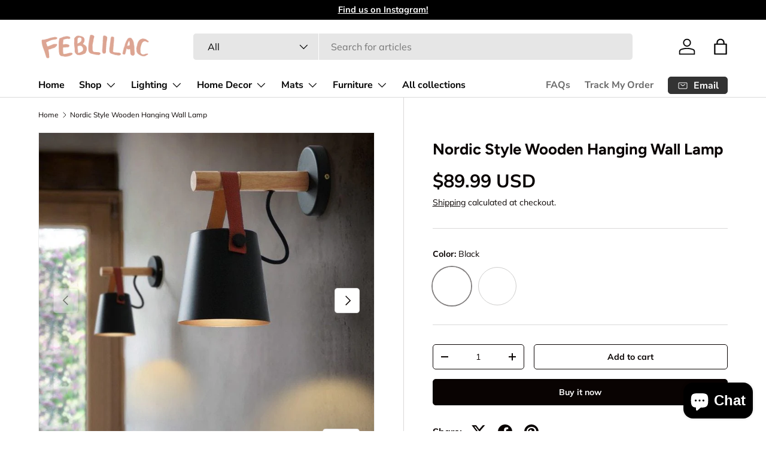

--- FILE ---
content_type: text/html; charset=utf-8
request_url: https://feblilac.store/products/nordic-style-wooden-hanging-wall-lamp
body_size: 42788
content:
<!doctype html>
<html class="no-js" lang="en" dir="ltr">
<head><meta charset="utf-8">
<meta name="viewport" content="width=device-width,initial-scale=1">
<title>Nordic Style Wooden Hanging Wall Lamp &ndash; Feblilac Store</title><link rel="canonical" href="https://feblilac.store/products/nordic-style-wooden-hanging-wall-lamp"><link rel="icon" href="//feblilac.store/cdn/shop/files/ico-1.png?crop=center&height=48&v=1709793471&width=48" type="image/png">
  <link rel="apple-touch-icon" href="//feblilac.store/cdn/shop/files/ico-1.png?crop=center&height=180&v=1709793471&width=180"><meta name="description" content="Add contemporary Nordic features to any room in your house with these modern hanging wall lamps! Body of lantern made from iron and wood. Suitable for voltage: 111 - 240V. Assembly: Wall Mounted Lightbulbs not included. Free Worldwide Shipping &amp;amp; 100% Money-Back Guarantee Shipping: Expect 2-4 weeks for items to arri"><meta property="og:site_name" content="Feblilac Store">
<meta property="og:url" content="https://feblilac.store/products/nordic-style-wooden-hanging-wall-lamp">
<meta property="og:title" content="Nordic Style Wooden Hanging Wall Lamp">
<meta property="og:type" content="product">
<meta property="og:description" content="Add contemporary Nordic features to any room in your house with these modern hanging wall lamps! Body of lantern made from iron and wood. Suitable for voltage: 111 - 240V. Assembly: Wall Mounted Lightbulbs not included. Free Worldwide Shipping &amp;amp; 100% Money-Back Guarantee Shipping: Expect 2-4 weeks for items to arri"><meta property="og:image" content="http://feblilac.store/cdn/shop/products/WoodenHangingWallLamp-1_7fa3b4e8-7e09-4900-a0b8-527e8e1d27c3.jpg?crop=center&height=1200&v=1640931445&width=1200">
  <meta property="og:image:secure_url" content="https://feblilac.store/cdn/shop/products/WoodenHangingWallLamp-1_7fa3b4e8-7e09-4900-a0b8-527e8e1d27c3.jpg?crop=center&height=1200&v=1640931445&width=1200">
  <meta property="og:image:width" content="735">
  <meta property="og:image:height" content="735"><meta property="og:price:amount" content="89.99">
  <meta property="og:price:currency" content="USD"><meta name="twitter:card" content="summary_large_image">
<meta name="twitter:title" content="Nordic Style Wooden Hanging Wall Lamp">
<meta name="twitter:description" content="Add contemporary Nordic features to any room in your house with these modern hanging wall lamps! Body of lantern made from iron and wood. Suitable for voltage: 111 - 240V. Assembly: Wall Mounted Lightbulbs not included. Free Worldwide Shipping &amp;amp; 100% Money-Back Guarantee Shipping: Expect 2-4 weeks for items to arri">
<link rel="preload" href="//feblilac.store/cdn/shop/t/12/assets/main.css?v=131442039570320275011706204001" as="style"><style data-shopify>
@font-face {
  font-family: Muli;
  font-weight: 400;
  font-style: normal;
  font-display: swap;
  src: url("//feblilac.store/cdn/fonts/muli/muli_n4.e949947cfff05efcc994b2e2db40359a04fa9a92.woff2") format("woff2"),
       url("//feblilac.store/cdn/fonts/muli/muli_n4.35355e4a0c27c9bc94d9af3f9bcb586d8229277a.woff") format("woff");
}
@font-face {
  font-family: Muli;
  font-weight: 700;
  font-style: normal;
  font-display: swap;
  src: url("//feblilac.store/cdn/fonts/muli/muli_n7.c8c44d0404947d89610714223e630c4cbe005587.woff2") format("woff2"),
       url("//feblilac.store/cdn/fonts/muli/muli_n7.4cbcffea6175d46b4d67e9408244a5b38c2ac568.woff") format("woff");
}
@font-face {
  font-family: Muli;
  font-weight: 400;
  font-style: italic;
  font-display: swap;
  src: url("//feblilac.store/cdn/fonts/muli/muli_i4.c0a1ea800bab5884ab82e4eb25a6bd25121bd08c.woff2") format("woff2"),
       url("//feblilac.store/cdn/fonts/muli/muli_i4.a6c39b1b31d876de7f99b3646461aa87120de6ed.woff") format("woff");
}
@font-face {
  font-family: Muli;
  font-weight: 700;
  font-style: italic;
  font-display: swap;
  src: url("//feblilac.store/cdn/fonts/muli/muli_i7.34eedbf231efa20bd065d55f6f71485730632c7b.woff2") format("woff2"),
       url("//feblilac.store/cdn/fonts/muli/muli_i7.2b4df846821493e68344d0b0212997d071bf38b7.woff") format("woff");
}
@font-face {
  font-family: Figtree;
  font-weight: 700;
  font-style: normal;
  font-display: swap;
  src: url("//feblilac.store/cdn/fonts/figtree/figtree_n7.2fd9bfe01586148e644724096c9d75e8c7a90e55.woff2") format("woff2"),
       url("//feblilac.store/cdn/fonts/figtree/figtree_n7.ea05de92d862f9594794ab281c4c3a67501ef5fc.woff") format("woff");
}
@font-face {
  font-family: "Nunito Sans";
  font-weight: 700;
  font-style: normal;
  font-display: swap;
  src: url("//feblilac.store/cdn/fonts/nunito_sans/nunitosans_n7.25d963ed46da26098ebeab731e90d8802d989fa5.woff2") format("woff2"),
       url("//feblilac.store/cdn/fonts/nunito_sans/nunitosans_n7.d32e3219b3d2ec82285d3027bd673efc61a996c8.woff") format("woff");
}
:root {
      --bg-color: 255 255 255 / 1.0;
      --bg-color-og: 255 255 255 / 1.0;
      --heading-color: 9 3 2;
      --text-color: 9 3 2;
      --text-color-og: 9 3 2;
      --scrollbar-color: 9 3 2;
      --link-color: 9 3 2;
      --link-color-og: 9 3 2;
      --star-color: 103 170 249;--swatch-border-color-default: 206 205 204;
        --swatch-border-color-active: 132 129 129;
        --swatch-card-size: 24px;
        --swatch-variant-picker-size: 64px;--color-scheme-1-bg: 242 242 242 / 1.0;
      --color-scheme-1-grad: ;
      --color-scheme-1-heading: 9 3 2;
      --color-scheme-1-text: 9 3 2;
      --color-scheme-1-btn-bg: 9 3 2;
      --color-scheme-1-btn-text: 255 255 255;
      --color-scheme-1-btn-bg-hover: 54 48 47;--color-scheme-2-bg: 73 93 99 / 1.0;
      --color-scheme-2-grad: ;
      --color-scheme-2-heading: 255 255 255;
      --color-scheme-2-text: 255 255 255;
      --color-scheme-2-btn-bg: 255 255 255;
      --color-scheme-2-btn-text: 9 3 2;
      --color-scheme-2-btn-bg-hover: 226 225 225;--color-scheme-3-bg: 250 200 205 / 1.0;
      --color-scheme-3-grad: ;
      --color-scheme-3-heading: 9 3 2;
      --color-scheme-3-text: 9 3 2;
      --color-scheme-3-btn-bg: 9 3 2;
      --color-scheme-3-btn-text: 255 255 255;
      --color-scheme-3-btn-bg-hover: 54 48 47;

      --drawer-bg-color: 255 255 255 / 1.0;
      --drawer-text-color: 9 3 2;

      --panel-bg-color: 242 242 242 / 1.0;
      --panel-heading-color: 9 3 2;
      --panel-text-color: 9 3 2;

      --in-stock-text-color: 44 126 63;
      --low-stock-text-color: 210 134 26;
      --very-low-stock-text-color: 180 12 28;
      --no-stock-text-color: 119 119 119;
      --no-stock-backordered-text-color: 119 119 119;

      --error-bg-color: 252 237 238;
      --error-text-color: 180 12 28;
      --success-bg-color: 232 246 234;
      --success-text-color: 44 126 63;
      --info-bg-color: 228 237 250;
      --info-text-color: 26 102 210;

      --heading-font-family: Figtree, sans-serif;
      --heading-font-style: normal;
      --heading-font-weight: 700;
      --heading-scale-start: 6;

      --navigation-font-family: "Nunito Sans", sans-serif;
      --navigation-font-style: normal;
      --navigation-font-weight: 700;--heading-text-transform: none;
--subheading-text-transform: none;
      --body-font-family: Muli, sans-serif;
      --body-font-style: normal;
      --body-font-weight: 400;
      --body-font-size: 16;

      --section-gap: 64;
      --heading-gap: calc(8 * var(--space-unit));--grid-column-gap: 20px;--btn-bg-color: 9 3 2;
      --btn-bg-hover-color: 54 48 47;
      --btn-text-color: 255 255 255;
      --btn-bg-color-og: 9 3 2;
      --btn-text-color-og: 255 255 255;
      --btn-alt-bg-color: 255 255 255;
      --btn-alt-bg-alpha: 1.0;
      --btn-alt-text-color: 9 3 2;
      --btn-border-width: 1px;
      --btn-padding-y: 12px;

      
      --btn-border-radius: 5px;
      

      --btn-lg-border-radius: 50%;
      --btn-icon-border-radius: 50%;
      --input-with-btn-inner-radius: var(--btn-border-radius);

      --input-bg-color: 255 255 255 / 1.0;
      --input-text-color: 9 3 2;
      --input-border-width: 1px;
      --input-border-radius: 4px;
      --textarea-border-radius: 4px;
      --input-border-radius: 5px;
      --input-bg-color-diff-3: #f7f7f7;
      --input-bg-color-diff-6: #f0f0f0;

      --modal-border-radius: 4px;
      --modal-overlay-color: 0 0 0;
      --modal-overlay-opacity: 0.4;
      --drawer-border-radius: 4px;
      --overlay-border-radius: 4px;--custom-label-bg-color: 35 2 46;
      --custom-label-text-color: 255 255 255;--sale-label-bg-color: 247 23 53;
      --sale-label-text-color: 255 255 255;--sold-out-label-bg-color: 73 93 99;
      --sold-out-label-text-color: 255 255 255;--new-label-bg-color: 250 200 205;
      --new-label-text-color: 9 3 2;--preorder-label-bg-color: 103 170 249;
      --preorder-label-text-color: 255 255 255;

      --page-width: 1590px;
      --gutter-sm: 20px;
      --gutter-md: 32px;
      --gutter-lg: 64px;

      --payment-terms-bg-color: #ffffff;

      --coll-card-bg-color: #f7f7f7;
      --coll-card-border-color: rgba(0,0,0,0);
        
          --aos-animate-duration: 0.6s;
        

        
          --aos-min-width: 0;
        
      

      --reading-width: 48em;
    }

    @media (max-width: 769px) {
      :root {
        --reading-width: 36em;
      }
    }
  </style><link rel="stylesheet" href="//feblilac.store/cdn/shop/t/12/assets/main.css?v=131442039570320275011706204001">
  <script src="//feblilac.store/cdn/shop/t/12/assets/main.js?v=15196979400931759961706204001" defer="defer"></script><link rel="preload" href="//feblilac.store/cdn/fonts/muli/muli_n4.e949947cfff05efcc994b2e2db40359a04fa9a92.woff2" as="font" type="font/woff2" crossorigin fetchpriority="high"><link rel="preload" href="//feblilac.store/cdn/fonts/figtree/figtree_n7.2fd9bfe01586148e644724096c9d75e8c7a90e55.woff2" as="font" type="font/woff2" crossorigin fetchpriority="high"><script>window.performance && window.performance.mark && window.performance.mark('shopify.content_for_header.start');</script><meta name="google-site-verification" content="_l4pRu3HpAt79vzWzDmkDsEfdeIrdAJm2TErJMh4Ir0">
<meta id="shopify-digital-wallet" name="shopify-digital-wallet" content="/56925978831/digital_wallets/dialog">
<meta name="shopify-checkout-api-token" content="3c100d2a975e3ea242d823df678779a8">
<meta id="in-context-paypal-metadata" data-shop-id="56925978831" data-venmo-supported="true" data-environment="production" data-locale="en_US" data-paypal-v4="true" data-currency="USD">
<link rel="alternate" hreflang="x-default" href="https://feblilac.store/products/nordic-style-wooden-hanging-wall-lamp">
<link rel="alternate" hreflang="en" href="https://feblilac.store/products/nordic-style-wooden-hanging-wall-lamp">
<link rel="alternate" hreflang="fr" href="https://feblilac.store/fr/products/nordic-style-wooden-hanging-wall-lamp">
<link rel="alternate" hreflang="de" href="https://feblilac.store/de/products/nordic-style-wooden-hanging-wall-lamp">
<link rel="alternate" type="application/json+oembed" href="https://feblilac.store/products/nordic-style-wooden-hanging-wall-lamp.oembed">
<script async="async" src="/checkouts/internal/preloads.js?locale=en-US"></script>
<script id="shopify-features" type="application/json">{"accessToken":"3c100d2a975e3ea242d823df678779a8","betas":["rich-media-storefront-analytics"],"domain":"feblilac.store","predictiveSearch":true,"shopId":56925978831,"locale":"en"}</script>
<script>var Shopify = Shopify || {};
Shopify.shop = "feblilac.myshopify.com";
Shopify.locale = "en";
Shopify.currency = {"active":"USD","rate":"1.0"};
Shopify.country = "US";
Shopify.theme = {"name":"Enterprise","id":129104904399,"schema_name":"Enterprise","schema_version":"1.4.2","theme_store_id":1657,"role":"main"};
Shopify.theme.handle = "null";
Shopify.theme.style = {"id":null,"handle":null};
Shopify.cdnHost = "feblilac.store/cdn";
Shopify.routes = Shopify.routes || {};
Shopify.routes.root = "/";</script>
<script type="module">!function(o){(o.Shopify=o.Shopify||{}).modules=!0}(window);</script>
<script>!function(o){function n(){var o=[];function n(){o.push(Array.prototype.slice.apply(arguments))}return n.q=o,n}var t=o.Shopify=o.Shopify||{};t.loadFeatures=n(),t.autoloadFeatures=n()}(window);</script>
<script id="shop-js-analytics" type="application/json">{"pageType":"product"}</script>
<script defer="defer" async type="module" src="//feblilac.store/cdn/shopifycloud/shop-js/modules/v2/client.init-shop-cart-sync_BT-GjEfc.en.esm.js"></script>
<script defer="defer" async type="module" src="//feblilac.store/cdn/shopifycloud/shop-js/modules/v2/chunk.common_D58fp_Oc.esm.js"></script>
<script defer="defer" async type="module" src="//feblilac.store/cdn/shopifycloud/shop-js/modules/v2/chunk.modal_xMitdFEc.esm.js"></script>
<script type="module">
  await import("//feblilac.store/cdn/shopifycloud/shop-js/modules/v2/client.init-shop-cart-sync_BT-GjEfc.en.esm.js");
await import("//feblilac.store/cdn/shopifycloud/shop-js/modules/v2/chunk.common_D58fp_Oc.esm.js");
await import("//feblilac.store/cdn/shopifycloud/shop-js/modules/v2/chunk.modal_xMitdFEc.esm.js");

  window.Shopify.SignInWithShop?.initShopCartSync?.({"fedCMEnabled":true,"windoidEnabled":true});

</script>
<script id="__st">var __st={"a":56925978831,"offset":-28800,"reqid":"52bd7cf0-dac2-41b5-9830-097fee081673-1769035068","pageurl":"feblilac.store\/products\/nordic-style-wooden-hanging-wall-lamp","u":"cdf82dc7ccfc","p":"product","rtyp":"product","rid":6954133848271};</script>
<script>window.ShopifyPaypalV4VisibilityTracking = true;</script>
<script id="captcha-bootstrap">!function(){'use strict';const t='contact',e='account',n='new_comment',o=[[t,t],['blogs',n],['comments',n],[t,'customer']],c=[[e,'customer_login'],[e,'guest_login'],[e,'recover_customer_password'],[e,'create_customer']],r=t=>t.map((([t,e])=>`form[action*='/${t}']:not([data-nocaptcha='true']) input[name='form_type'][value='${e}']`)).join(','),a=t=>()=>t?[...document.querySelectorAll(t)].map((t=>t.form)):[];function s(){const t=[...o],e=r(t);return a(e)}const i='password',u='form_key',d=['recaptcha-v3-token','g-recaptcha-response','h-captcha-response',i],f=()=>{try{return window.sessionStorage}catch{return}},m='__shopify_v',_=t=>t.elements[u];function p(t,e,n=!1){try{const o=window.sessionStorage,c=JSON.parse(o.getItem(e)),{data:r}=function(t){const{data:e,action:n}=t;return t[m]||n?{data:e,action:n}:{data:t,action:n}}(c);for(const[e,n]of Object.entries(r))t.elements[e]&&(t.elements[e].value=n);n&&o.removeItem(e)}catch(o){console.error('form repopulation failed',{error:o})}}const l='form_type',E='cptcha';function T(t){t.dataset[E]=!0}const w=window,h=w.document,L='Shopify',v='ce_forms',y='captcha';let A=!1;((t,e)=>{const n=(g='f06e6c50-85a8-45c8-87d0-21a2b65856fe',I='https://cdn.shopify.com/shopifycloud/storefront-forms-hcaptcha/ce_storefront_forms_captcha_hcaptcha.v1.5.2.iife.js',D={infoText:'Protected by hCaptcha',privacyText:'Privacy',termsText:'Terms'},(t,e,n)=>{const o=w[L][v],c=o.bindForm;if(c)return c(t,g,e,D).then(n);var r;o.q.push([[t,g,e,D],n]),r=I,A||(h.body.append(Object.assign(h.createElement('script'),{id:'captcha-provider',async:!0,src:r})),A=!0)});var g,I,D;w[L]=w[L]||{},w[L][v]=w[L][v]||{},w[L][v].q=[],w[L][y]=w[L][y]||{},w[L][y].protect=function(t,e){n(t,void 0,e),T(t)},Object.freeze(w[L][y]),function(t,e,n,w,h,L){const[v,y,A,g]=function(t,e,n){const i=e?o:[],u=t?c:[],d=[...i,...u],f=r(d),m=r(i),_=r(d.filter((([t,e])=>n.includes(e))));return[a(f),a(m),a(_),s()]}(w,h,L),I=t=>{const e=t.target;return e instanceof HTMLFormElement?e:e&&e.form},D=t=>v().includes(t);t.addEventListener('submit',(t=>{const e=I(t);if(!e)return;const n=D(e)&&!e.dataset.hcaptchaBound&&!e.dataset.recaptchaBound,o=_(e),c=g().includes(e)&&(!o||!o.value);(n||c)&&t.preventDefault(),c&&!n&&(function(t){try{if(!f())return;!function(t){const e=f();if(!e)return;const n=_(t);if(!n)return;const o=n.value;o&&e.removeItem(o)}(t);const e=Array.from(Array(32),(()=>Math.random().toString(36)[2])).join('');!function(t,e){_(t)||t.append(Object.assign(document.createElement('input'),{type:'hidden',name:u})),t.elements[u].value=e}(t,e),function(t,e){const n=f();if(!n)return;const o=[...t.querySelectorAll(`input[type='${i}']`)].map((({name:t})=>t)),c=[...d,...o],r={};for(const[a,s]of new FormData(t).entries())c.includes(a)||(r[a]=s);n.setItem(e,JSON.stringify({[m]:1,action:t.action,data:r}))}(t,e)}catch(e){console.error('failed to persist form',e)}}(e),e.submit())}));const S=(t,e)=>{t&&!t.dataset[E]&&(n(t,e.some((e=>e===t))),T(t))};for(const o of['focusin','change'])t.addEventListener(o,(t=>{const e=I(t);D(e)&&S(e,y())}));const B=e.get('form_key'),M=e.get(l),P=B&&M;t.addEventListener('DOMContentLoaded',(()=>{const t=y();if(P)for(const e of t)e.elements[l].value===M&&p(e,B);[...new Set([...A(),...v().filter((t=>'true'===t.dataset.shopifyCaptcha))])].forEach((e=>S(e,t)))}))}(h,new URLSearchParams(w.location.search),n,t,e,['guest_login'])})(!0,!0)}();</script>
<script integrity="sha256-4kQ18oKyAcykRKYeNunJcIwy7WH5gtpwJnB7kiuLZ1E=" data-source-attribution="shopify.loadfeatures" defer="defer" src="//feblilac.store/cdn/shopifycloud/storefront/assets/storefront/load_feature-a0a9edcb.js" crossorigin="anonymous"></script>
<script data-source-attribution="shopify.dynamic_checkout.dynamic.init">var Shopify=Shopify||{};Shopify.PaymentButton=Shopify.PaymentButton||{isStorefrontPortableWallets:!0,init:function(){window.Shopify.PaymentButton.init=function(){};var t=document.createElement("script");t.src="https://feblilac.store/cdn/shopifycloud/portable-wallets/latest/portable-wallets.en.js",t.type="module",document.head.appendChild(t)}};
</script>
<script data-source-attribution="shopify.dynamic_checkout.buyer_consent">
  function portableWalletsHideBuyerConsent(e){var t=document.getElementById("shopify-buyer-consent"),n=document.getElementById("shopify-subscription-policy-button");t&&n&&(t.classList.add("hidden"),t.setAttribute("aria-hidden","true"),n.removeEventListener("click",e))}function portableWalletsShowBuyerConsent(e){var t=document.getElementById("shopify-buyer-consent"),n=document.getElementById("shopify-subscription-policy-button");t&&n&&(t.classList.remove("hidden"),t.removeAttribute("aria-hidden"),n.addEventListener("click",e))}window.Shopify?.PaymentButton&&(window.Shopify.PaymentButton.hideBuyerConsent=portableWalletsHideBuyerConsent,window.Shopify.PaymentButton.showBuyerConsent=portableWalletsShowBuyerConsent);
</script>
<script>
  function portableWalletsCleanup(e){e&&e.src&&console.error("Failed to load portable wallets script "+e.src);var t=document.querySelectorAll("shopify-accelerated-checkout .shopify-payment-button__skeleton, shopify-accelerated-checkout-cart .wallet-cart-button__skeleton"),e=document.getElementById("shopify-buyer-consent");for(let e=0;e<t.length;e++)t[e].remove();e&&e.remove()}function portableWalletsNotLoadedAsModule(e){e instanceof ErrorEvent&&"string"==typeof e.message&&e.message.includes("import.meta")&&"string"==typeof e.filename&&e.filename.includes("portable-wallets")&&(window.removeEventListener("error",portableWalletsNotLoadedAsModule),window.Shopify.PaymentButton.failedToLoad=e,"loading"===document.readyState?document.addEventListener("DOMContentLoaded",window.Shopify.PaymentButton.init):window.Shopify.PaymentButton.init())}window.addEventListener("error",portableWalletsNotLoadedAsModule);
</script>

<script type="module" src="https://feblilac.store/cdn/shopifycloud/portable-wallets/latest/portable-wallets.en.js" onError="portableWalletsCleanup(this)" crossorigin="anonymous"></script>
<script nomodule>
  document.addEventListener("DOMContentLoaded", portableWalletsCleanup);
</script>

<link id="shopify-accelerated-checkout-styles" rel="stylesheet" media="screen" href="https://feblilac.store/cdn/shopifycloud/portable-wallets/latest/accelerated-checkout-backwards-compat.css" crossorigin="anonymous">
<style id="shopify-accelerated-checkout-cart">
        #shopify-buyer-consent {
  margin-top: 1em;
  display: inline-block;
  width: 100%;
}

#shopify-buyer-consent.hidden {
  display: none;
}

#shopify-subscription-policy-button {
  background: none;
  border: none;
  padding: 0;
  text-decoration: underline;
  font-size: inherit;
  cursor: pointer;
}

#shopify-subscription-policy-button::before {
  box-shadow: none;
}

      </style>
<script id="sections-script" data-sections="header,footer" defer="defer" src="//feblilac.store/cdn/shop/t/12/compiled_assets/scripts.js?v=1506"></script>
<script>window.performance && window.performance.mark && window.performance.mark('shopify.content_for_header.end');</script>
<script src="//feblilac.store/cdn/shop/t/12/assets/blur-messages.js?v=98620774460636405321701776371" defer="defer"></script>
    <script src="//feblilac.store/cdn/shop/t/12/assets/animate-on-scroll.js?v=15249566486942820451701776371" defer="defer"></script>
    <link rel="stylesheet" href="//feblilac.store/cdn/shop/t/12/assets/animate-on-scroll.css?v=116194678796051782541701776371">
  

  <script>document.documentElement.className = document.documentElement.className.replace('no-js', 'js');</script><!-- CC Custom Head Start --><!-- CC Custom Head End --><script src="https://cdn.shopify.com/extensions/e8878072-2f6b-4e89-8082-94b04320908d/inbox-1254/assets/inbox-chat-loader.js" type="text/javascript" defer="defer"></script>
<link href="https://monorail-edge.shopifysvc.com" rel="dns-prefetch">
<script>(function(){if ("sendBeacon" in navigator && "performance" in window) {try {var session_token_from_headers = performance.getEntriesByType('navigation')[0].serverTiming.find(x => x.name == '_s').description;} catch {var session_token_from_headers = undefined;}var session_cookie_matches = document.cookie.match(/_shopify_s=([^;]*)/);var session_token_from_cookie = session_cookie_matches && session_cookie_matches.length === 2 ? session_cookie_matches[1] : "";var session_token = session_token_from_headers || session_token_from_cookie || "";function handle_abandonment_event(e) {var entries = performance.getEntries().filter(function(entry) {return /monorail-edge.shopifysvc.com/.test(entry.name);});if (!window.abandonment_tracked && entries.length === 0) {window.abandonment_tracked = true;var currentMs = Date.now();var navigation_start = performance.timing.navigationStart;var payload = {shop_id: 56925978831,url: window.location.href,navigation_start,duration: currentMs - navigation_start,session_token,page_type: "product"};window.navigator.sendBeacon("https://monorail-edge.shopifysvc.com/v1/produce", JSON.stringify({schema_id: "online_store_buyer_site_abandonment/1.1",payload: payload,metadata: {event_created_at_ms: currentMs,event_sent_at_ms: currentMs}}));}}window.addEventListener('pagehide', handle_abandonment_event);}}());</script>
<script id="web-pixels-manager-setup">(function e(e,d,r,n,o){if(void 0===o&&(o={}),!Boolean(null===(a=null===(i=window.Shopify)||void 0===i?void 0:i.analytics)||void 0===a?void 0:a.replayQueue)){var i,a;window.Shopify=window.Shopify||{};var t=window.Shopify;t.analytics=t.analytics||{};var s=t.analytics;s.replayQueue=[],s.publish=function(e,d,r){return s.replayQueue.push([e,d,r]),!0};try{self.performance.mark("wpm:start")}catch(e){}var l=function(){var e={modern:/Edge?\/(1{2}[4-9]|1[2-9]\d|[2-9]\d{2}|\d{4,})\.\d+(\.\d+|)|Firefox\/(1{2}[4-9]|1[2-9]\d|[2-9]\d{2}|\d{4,})\.\d+(\.\d+|)|Chrom(ium|e)\/(9{2}|\d{3,})\.\d+(\.\d+|)|(Maci|X1{2}).+ Version\/(15\.\d+|(1[6-9]|[2-9]\d|\d{3,})\.\d+)([,.]\d+|)( \(\w+\)|)( Mobile\/\w+|) Safari\/|Chrome.+OPR\/(9{2}|\d{3,})\.\d+\.\d+|(CPU[ +]OS|iPhone[ +]OS|CPU[ +]iPhone|CPU IPhone OS|CPU iPad OS)[ +]+(15[._]\d+|(1[6-9]|[2-9]\d|\d{3,})[._]\d+)([._]\d+|)|Android:?[ /-](13[3-9]|1[4-9]\d|[2-9]\d{2}|\d{4,})(\.\d+|)(\.\d+|)|Android.+Firefox\/(13[5-9]|1[4-9]\d|[2-9]\d{2}|\d{4,})\.\d+(\.\d+|)|Android.+Chrom(ium|e)\/(13[3-9]|1[4-9]\d|[2-9]\d{2}|\d{4,})\.\d+(\.\d+|)|SamsungBrowser\/([2-9]\d|\d{3,})\.\d+/,legacy:/Edge?\/(1[6-9]|[2-9]\d|\d{3,})\.\d+(\.\d+|)|Firefox\/(5[4-9]|[6-9]\d|\d{3,})\.\d+(\.\d+|)|Chrom(ium|e)\/(5[1-9]|[6-9]\d|\d{3,})\.\d+(\.\d+|)([\d.]+$|.*Safari\/(?![\d.]+ Edge\/[\d.]+$))|(Maci|X1{2}).+ Version\/(10\.\d+|(1[1-9]|[2-9]\d|\d{3,})\.\d+)([,.]\d+|)( \(\w+\)|)( Mobile\/\w+|) Safari\/|Chrome.+OPR\/(3[89]|[4-9]\d|\d{3,})\.\d+\.\d+|(CPU[ +]OS|iPhone[ +]OS|CPU[ +]iPhone|CPU IPhone OS|CPU iPad OS)[ +]+(10[._]\d+|(1[1-9]|[2-9]\d|\d{3,})[._]\d+)([._]\d+|)|Android:?[ /-](13[3-9]|1[4-9]\d|[2-9]\d{2}|\d{4,})(\.\d+|)(\.\d+|)|Mobile Safari.+OPR\/([89]\d|\d{3,})\.\d+\.\d+|Android.+Firefox\/(13[5-9]|1[4-9]\d|[2-9]\d{2}|\d{4,})\.\d+(\.\d+|)|Android.+Chrom(ium|e)\/(13[3-9]|1[4-9]\d|[2-9]\d{2}|\d{4,})\.\d+(\.\d+|)|Android.+(UC? ?Browser|UCWEB|U3)[ /]?(15\.([5-9]|\d{2,})|(1[6-9]|[2-9]\d|\d{3,})\.\d+)\.\d+|SamsungBrowser\/(5\.\d+|([6-9]|\d{2,})\.\d+)|Android.+MQ{2}Browser\/(14(\.(9|\d{2,})|)|(1[5-9]|[2-9]\d|\d{3,})(\.\d+|))(\.\d+|)|K[Aa][Ii]OS\/(3\.\d+|([4-9]|\d{2,})\.\d+)(\.\d+|)/},d=e.modern,r=e.legacy,n=navigator.userAgent;return n.match(d)?"modern":n.match(r)?"legacy":"unknown"}(),u="modern"===l?"modern":"legacy",c=(null!=n?n:{modern:"",legacy:""})[u],f=function(e){return[e.baseUrl,"/wpm","/b",e.hashVersion,"modern"===e.buildTarget?"m":"l",".js"].join("")}({baseUrl:d,hashVersion:r,buildTarget:u}),m=function(e){var d=e.version,r=e.bundleTarget,n=e.surface,o=e.pageUrl,i=e.monorailEndpoint;return{emit:function(e){var a=e.status,t=e.errorMsg,s=(new Date).getTime(),l=JSON.stringify({metadata:{event_sent_at_ms:s},events:[{schema_id:"web_pixels_manager_load/3.1",payload:{version:d,bundle_target:r,page_url:o,status:a,surface:n,error_msg:t},metadata:{event_created_at_ms:s}}]});if(!i)return console&&console.warn&&console.warn("[Web Pixels Manager] No Monorail endpoint provided, skipping logging."),!1;try{return self.navigator.sendBeacon.bind(self.navigator)(i,l)}catch(e){}var u=new XMLHttpRequest;try{return u.open("POST",i,!0),u.setRequestHeader("Content-Type","text/plain"),u.send(l),!0}catch(e){return console&&console.warn&&console.warn("[Web Pixels Manager] Got an unhandled error while logging to Monorail."),!1}}}}({version:r,bundleTarget:l,surface:e.surface,pageUrl:self.location.href,monorailEndpoint:e.monorailEndpoint});try{o.browserTarget=l,function(e){var d=e.src,r=e.async,n=void 0===r||r,o=e.onload,i=e.onerror,a=e.sri,t=e.scriptDataAttributes,s=void 0===t?{}:t,l=document.createElement("script"),u=document.querySelector("head"),c=document.querySelector("body");if(l.async=n,l.src=d,a&&(l.integrity=a,l.crossOrigin="anonymous"),s)for(var f in s)if(Object.prototype.hasOwnProperty.call(s,f))try{l.dataset[f]=s[f]}catch(e){}if(o&&l.addEventListener("load",o),i&&l.addEventListener("error",i),u)u.appendChild(l);else{if(!c)throw new Error("Did not find a head or body element to append the script");c.appendChild(l)}}({src:f,async:!0,onload:function(){if(!function(){var e,d;return Boolean(null===(d=null===(e=window.Shopify)||void 0===e?void 0:e.analytics)||void 0===d?void 0:d.initialized)}()){var d=window.webPixelsManager.init(e)||void 0;if(d){var r=window.Shopify.analytics;r.replayQueue.forEach((function(e){var r=e[0],n=e[1],o=e[2];d.publishCustomEvent(r,n,o)})),r.replayQueue=[],r.publish=d.publishCustomEvent,r.visitor=d.visitor,r.initialized=!0}}},onerror:function(){return m.emit({status:"failed",errorMsg:"".concat(f," has failed to load")})},sri:function(e){var d=/^sha384-[A-Za-z0-9+/=]+$/;return"string"==typeof e&&d.test(e)}(c)?c:"",scriptDataAttributes:o}),m.emit({status:"loading"})}catch(e){m.emit({status:"failed",errorMsg:(null==e?void 0:e.message)||"Unknown error"})}}})({shopId: 56925978831,storefrontBaseUrl: "https://feblilac.store",extensionsBaseUrl: "https://extensions.shopifycdn.com/cdn/shopifycloud/web-pixels-manager",monorailEndpoint: "https://monorail-edge.shopifysvc.com/unstable/produce_batch",surface: "storefront-renderer",enabledBetaFlags: ["2dca8a86"],webPixelsConfigList: [{"id":"185761999","configuration":"{\"config\":\"{\\\"pixel_id\\\":\\\"G-409PJRKE9E\\\",\\\"target_country\\\":\\\"US\\\",\\\"gtag_events\\\":[{\\\"type\\\":\\\"begin_checkout\\\",\\\"action_label\\\":\\\"G-409PJRKE9E\\\"},{\\\"type\\\":\\\"search\\\",\\\"action_label\\\":\\\"G-409PJRKE9E\\\"},{\\\"type\\\":\\\"view_item\\\",\\\"action_label\\\":[\\\"G-409PJRKE9E\\\",\\\"MC-6QDZH57FXM\\\"]},{\\\"type\\\":\\\"purchase\\\",\\\"action_label\\\":[\\\"G-409PJRKE9E\\\",\\\"MC-6QDZH57FXM\\\"]},{\\\"type\\\":\\\"page_view\\\",\\\"action_label\\\":[\\\"G-409PJRKE9E\\\",\\\"MC-6QDZH57FXM\\\"]},{\\\"type\\\":\\\"add_payment_info\\\",\\\"action_label\\\":\\\"G-409PJRKE9E\\\"},{\\\"type\\\":\\\"add_to_cart\\\",\\\"action_label\\\":\\\"G-409PJRKE9E\\\"}],\\\"enable_monitoring_mode\\\":false}\"}","eventPayloadVersion":"v1","runtimeContext":"OPEN","scriptVersion":"b2a88bafab3e21179ed38636efcd8a93","type":"APP","apiClientId":1780363,"privacyPurposes":[],"dataSharingAdjustments":{"protectedCustomerApprovalScopes":["read_customer_address","read_customer_email","read_customer_name","read_customer_personal_data","read_customer_phone"]}},{"id":"27558095","configuration":"{\"tagID\":\"2612668886826\"}","eventPayloadVersion":"v1","runtimeContext":"STRICT","scriptVersion":"18031546ee651571ed29edbe71a3550b","type":"APP","apiClientId":3009811,"privacyPurposes":["ANALYTICS","MARKETING","SALE_OF_DATA"],"dataSharingAdjustments":{"protectedCustomerApprovalScopes":["read_customer_address","read_customer_email","read_customer_name","read_customer_personal_data","read_customer_phone"]}},{"id":"21070031","eventPayloadVersion":"v1","runtimeContext":"LAX","scriptVersion":"1","type":"CUSTOM","privacyPurposes":["MARKETING"],"name":"Meta pixel (migrated)"},{"id":"29556943","eventPayloadVersion":"v1","runtimeContext":"LAX","scriptVersion":"1","type":"CUSTOM","privacyPurposes":["ANALYTICS"],"name":"Google Analytics tag (migrated)"},{"id":"shopify-app-pixel","configuration":"{}","eventPayloadVersion":"v1","runtimeContext":"STRICT","scriptVersion":"0450","apiClientId":"shopify-pixel","type":"APP","privacyPurposes":["ANALYTICS","MARKETING"]},{"id":"shopify-custom-pixel","eventPayloadVersion":"v1","runtimeContext":"LAX","scriptVersion":"0450","apiClientId":"shopify-pixel","type":"CUSTOM","privacyPurposes":["ANALYTICS","MARKETING"]}],isMerchantRequest: false,initData: {"shop":{"name":"Feblilac Store","paymentSettings":{"currencyCode":"USD"},"myshopifyDomain":"feblilac.myshopify.com","countryCode":"US","storefrontUrl":"https:\/\/feblilac.store"},"customer":null,"cart":null,"checkout":null,"productVariants":[{"price":{"amount":89.99,"currencyCode":"USD"},"product":{"title":"Nordic Style Wooden Hanging Wall Lamp","vendor":"Feblilac","id":"6954133848271","untranslatedTitle":"Nordic Style Wooden Hanging Wall Lamp","url":"\/products\/nordic-style-wooden-hanging-wall-lamp","type":""},"id":"41188868260047","image":{"src":"\/\/feblilac.store\/cdn\/shop\/products\/WoodenHangingWallLamp-1_7fa3b4e8-7e09-4900-a0b8-527e8e1d27c3.jpg?v=1640931445"},"sku":"","title":"Black","untranslatedTitle":"Black"},{"price":{"amount":89.99,"currencyCode":"USD"},"product":{"title":"Nordic Style Wooden Hanging Wall Lamp","vendor":"Feblilac","id":"6954133848271","untranslatedTitle":"Nordic Style Wooden Hanging Wall Lamp","url":"\/products\/nordic-style-wooden-hanging-wall-lamp","type":""},"id":"41188868292815","image":{"src":"\/\/feblilac.store\/cdn\/shop\/products\/WoodenHangingWallLamp-1_7fa3b4e8-7e09-4900-a0b8-527e8e1d27c3.jpg?v=1640931445"},"sku":"","title":"White","untranslatedTitle":"White"}],"purchasingCompany":null},},"https://feblilac.store/cdn","fcfee988w5aeb613cpc8e4bc33m6693e112",{"modern":"","legacy":""},{"shopId":"56925978831","storefrontBaseUrl":"https:\/\/feblilac.store","extensionBaseUrl":"https:\/\/extensions.shopifycdn.com\/cdn\/shopifycloud\/web-pixels-manager","surface":"storefront-renderer","enabledBetaFlags":"[\"2dca8a86\"]","isMerchantRequest":"false","hashVersion":"fcfee988w5aeb613cpc8e4bc33m6693e112","publish":"custom","events":"[[\"page_viewed\",{}],[\"product_viewed\",{\"productVariant\":{\"price\":{\"amount\":89.99,\"currencyCode\":\"USD\"},\"product\":{\"title\":\"Nordic Style Wooden Hanging Wall Lamp\",\"vendor\":\"Feblilac\",\"id\":\"6954133848271\",\"untranslatedTitle\":\"Nordic Style Wooden Hanging Wall Lamp\",\"url\":\"\/products\/nordic-style-wooden-hanging-wall-lamp\",\"type\":\"\"},\"id\":\"41188868260047\",\"image\":{\"src\":\"\/\/feblilac.store\/cdn\/shop\/products\/WoodenHangingWallLamp-1_7fa3b4e8-7e09-4900-a0b8-527e8e1d27c3.jpg?v=1640931445\"},\"sku\":\"\",\"title\":\"Black\",\"untranslatedTitle\":\"Black\"}}]]"});</script><script>
  window.ShopifyAnalytics = window.ShopifyAnalytics || {};
  window.ShopifyAnalytics.meta = window.ShopifyAnalytics.meta || {};
  window.ShopifyAnalytics.meta.currency = 'USD';
  var meta = {"product":{"id":6954133848271,"gid":"gid:\/\/shopify\/Product\/6954133848271","vendor":"Feblilac","type":"","handle":"nordic-style-wooden-hanging-wall-lamp","variants":[{"id":41188868260047,"price":8999,"name":"Nordic Style Wooden Hanging Wall Lamp - Black","public_title":"Black","sku":""},{"id":41188868292815,"price":8999,"name":"Nordic Style Wooden Hanging Wall Lamp - White","public_title":"White","sku":""}],"remote":false},"page":{"pageType":"product","resourceType":"product","resourceId":6954133848271,"requestId":"52bd7cf0-dac2-41b5-9830-097fee081673-1769035068"}};
  for (var attr in meta) {
    window.ShopifyAnalytics.meta[attr] = meta[attr];
  }
</script>
<script class="analytics">
  (function () {
    var customDocumentWrite = function(content) {
      var jquery = null;

      if (window.jQuery) {
        jquery = window.jQuery;
      } else if (window.Checkout && window.Checkout.$) {
        jquery = window.Checkout.$;
      }

      if (jquery) {
        jquery('body').append(content);
      }
    };

    var hasLoggedConversion = function(token) {
      if (token) {
        return document.cookie.indexOf('loggedConversion=' + token) !== -1;
      }
      return false;
    }

    var setCookieIfConversion = function(token) {
      if (token) {
        var twoMonthsFromNow = new Date(Date.now());
        twoMonthsFromNow.setMonth(twoMonthsFromNow.getMonth() + 2);

        document.cookie = 'loggedConversion=' + token + '; expires=' + twoMonthsFromNow;
      }
    }

    var trekkie = window.ShopifyAnalytics.lib = window.trekkie = window.trekkie || [];
    if (trekkie.integrations) {
      return;
    }
    trekkie.methods = [
      'identify',
      'page',
      'ready',
      'track',
      'trackForm',
      'trackLink'
    ];
    trekkie.factory = function(method) {
      return function() {
        var args = Array.prototype.slice.call(arguments);
        args.unshift(method);
        trekkie.push(args);
        return trekkie;
      };
    };
    for (var i = 0; i < trekkie.methods.length; i++) {
      var key = trekkie.methods[i];
      trekkie[key] = trekkie.factory(key);
    }
    trekkie.load = function(config) {
      trekkie.config = config || {};
      trekkie.config.initialDocumentCookie = document.cookie;
      var first = document.getElementsByTagName('script')[0];
      var script = document.createElement('script');
      script.type = 'text/javascript';
      script.onerror = function(e) {
        var scriptFallback = document.createElement('script');
        scriptFallback.type = 'text/javascript';
        scriptFallback.onerror = function(error) {
                var Monorail = {
      produce: function produce(monorailDomain, schemaId, payload) {
        var currentMs = new Date().getTime();
        var event = {
          schema_id: schemaId,
          payload: payload,
          metadata: {
            event_created_at_ms: currentMs,
            event_sent_at_ms: currentMs
          }
        };
        return Monorail.sendRequest("https://" + monorailDomain + "/v1/produce", JSON.stringify(event));
      },
      sendRequest: function sendRequest(endpointUrl, payload) {
        // Try the sendBeacon API
        if (window && window.navigator && typeof window.navigator.sendBeacon === 'function' && typeof window.Blob === 'function' && !Monorail.isIos12()) {
          var blobData = new window.Blob([payload], {
            type: 'text/plain'
          });

          if (window.navigator.sendBeacon(endpointUrl, blobData)) {
            return true;
          } // sendBeacon was not successful

        } // XHR beacon

        var xhr = new XMLHttpRequest();

        try {
          xhr.open('POST', endpointUrl);
          xhr.setRequestHeader('Content-Type', 'text/plain');
          xhr.send(payload);
        } catch (e) {
          console.log(e);
        }

        return false;
      },
      isIos12: function isIos12() {
        return window.navigator.userAgent.lastIndexOf('iPhone; CPU iPhone OS 12_') !== -1 || window.navigator.userAgent.lastIndexOf('iPad; CPU OS 12_') !== -1;
      }
    };
    Monorail.produce('monorail-edge.shopifysvc.com',
      'trekkie_storefront_load_errors/1.1',
      {shop_id: 56925978831,
      theme_id: 129104904399,
      app_name: "storefront",
      context_url: window.location.href,
      source_url: "//feblilac.store/cdn/s/trekkie.storefront.9615f8e10e499e09ff0451d383e936edfcfbbf47.min.js"});

        };
        scriptFallback.async = true;
        scriptFallback.src = '//feblilac.store/cdn/s/trekkie.storefront.9615f8e10e499e09ff0451d383e936edfcfbbf47.min.js';
        first.parentNode.insertBefore(scriptFallback, first);
      };
      script.async = true;
      script.src = '//feblilac.store/cdn/s/trekkie.storefront.9615f8e10e499e09ff0451d383e936edfcfbbf47.min.js';
      first.parentNode.insertBefore(script, first);
    };
    trekkie.load(
      {"Trekkie":{"appName":"storefront","development":false,"defaultAttributes":{"shopId":56925978831,"isMerchantRequest":null,"themeId":129104904399,"themeCityHash":"16004222144102449448","contentLanguage":"en","currency":"USD","eventMetadataId":"e87f30d4-804d-42dd-a70c-c3a7bd668f08"},"isServerSideCookieWritingEnabled":true,"monorailRegion":"shop_domain","enabledBetaFlags":["65f19447"]},"Session Attribution":{},"S2S":{"facebookCapiEnabled":false,"source":"trekkie-storefront-renderer","apiClientId":580111}}
    );

    var loaded = false;
    trekkie.ready(function() {
      if (loaded) return;
      loaded = true;

      window.ShopifyAnalytics.lib = window.trekkie;

      var originalDocumentWrite = document.write;
      document.write = customDocumentWrite;
      try { window.ShopifyAnalytics.merchantGoogleAnalytics.call(this); } catch(error) {};
      document.write = originalDocumentWrite;

      window.ShopifyAnalytics.lib.page(null,{"pageType":"product","resourceType":"product","resourceId":6954133848271,"requestId":"52bd7cf0-dac2-41b5-9830-097fee081673-1769035068","shopifyEmitted":true});

      var match = window.location.pathname.match(/checkouts\/(.+)\/(thank_you|post_purchase)/)
      var token = match? match[1]: undefined;
      if (!hasLoggedConversion(token)) {
        setCookieIfConversion(token);
        window.ShopifyAnalytics.lib.track("Viewed Product",{"currency":"USD","variantId":41188868260047,"productId":6954133848271,"productGid":"gid:\/\/shopify\/Product\/6954133848271","name":"Nordic Style Wooden Hanging Wall Lamp - Black","price":"89.99","sku":"","brand":"Feblilac","variant":"Black","category":"","nonInteraction":true,"remote":false},undefined,undefined,{"shopifyEmitted":true});
      window.ShopifyAnalytics.lib.track("monorail:\/\/trekkie_storefront_viewed_product\/1.1",{"currency":"USD","variantId":41188868260047,"productId":6954133848271,"productGid":"gid:\/\/shopify\/Product\/6954133848271","name":"Nordic Style Wooden Hanging Wall Lamp - Black","price":"89.99","sku":"","brand":"Feblilac","variant":"Black","category":"","nonInteraction":true,"remote":false,"referer":"https:\/\/feblilac.store\/products\/nordic-style-wooden-hanging-wall-lamp"});
      }
    });


        var eventsListenerScript = document.createElement('script');
        eventsListenerScript.async = true;
        eventsListenerScript.src = "//feblilac.store/cdn/shopifycloud/storefront/assets/shop_events_listener-3da45d37.js";
        document.getElementsByTagName('head')[0].appendChild(eventsListenerScript);

})();</script>
  <script>
  if (!window.ga || (window.ga && typeof window.ga !== 'function')) {
    window.ga = function ga() {
      (window.ga.q = window.ga.q || []).push(arguments);
      if (window.Shopify && window.Shopify.analytics && typeof window.Shopify.analytics.publish === 'function') {
        window.Shopify.analytics.publish("ga_stub_called", {}, {sendTo: "google_osp_migration"});
      }
      console.error("Shopify's Google Analytics stub called with:", Array.from(arguments), "\nSee https://help.shopify.com/manual/promoting-marketing/pixels/pixel-migration#google for more information.");
    };
    if (window.Shopify && window.Shopify.analytics && typeof window.Shopify.analytics.publish === 'function') {
      window.Shopify.analytics.publish("ga_stub_initialized", {}, {sendTo: "google_osp_migration"});
    }
  }
</script>
<script
  defer
  src="https://feblilac.store/cdn/shopifycloud/perf-kit/shopify-perf-kit-3.0.4.min.js"
  data-application="storefront-renderer"
  data-shop-id="56925978831"
  data-render-region="gcp-us-central1"
  data-page-type="product"
  data-theme-instance-id="129104904399"
  data-theme-name="Enterprise"
  data-theme-version="1.4.2"
  data-monorail-region="shop_domain"
  data-resource-timing-sampling-rate="10"
  data-shs="true"
  data-shs-beacon="true"
  data-shs-export-with-fetch="true"
  data-shs-logs-sample-rate="1"
  data-shs-beacon-endpoint="https://feblilac.store/api/collect"
></script>
</head>

<body class="cc-animate-enabled">
  <a class="skip-link btn btn--primary visually-hidden" href="#main-content">Skip to content</a><!-- BEGIN sections: header-group -->
<div id="shopify-section-sections--15486295015631__announcement" class="shopify-section shopify-section-group-header-group cc-announcement">
<link href="//feblilac.store/cdn/shop/t/12/assets/announcement.css?v=64767389152932430921701776371" rel="stylesheet" type="text/css" media="all" />
  <script src="//feblilac.store/cdn/shop/t/12/assets/announcement.js?v=104149175048479582391701776371" defer="defer"></script><style data-shopify>.announcement {
      --announcement-text-color: 255 255 255;
      background-color: #000000;
    }</style><announcement-bar class="announcement block text-body-small" data-slide-delay="5000">
    <div class="container">
      <div class="flex">
        <div class="announcement__col--left announcement__col--align-center announcement__slider" aria-roledescription="carousel" aria-live="off"><div class="announcement__text flex items-center m-0"  aria-roledescription="slide">
              <div class="rte"><p><a href="https://www.instagram.com/feblilac_store" target="_blank" title="https://www.instagram.com/feblilac_store"><strong>Find us on Instagram!</strong></a></p></div>
            </div><div class="announcement__text flex items-center m-0"  aria-roledescription="slide">
              <div class="rte"><p>We Ship Worldwide!</p></div>
            </div></div>

        </div>
    </div>
  </announcement-bar>
</div><div id="shopify-section-sections--15486295015631__header" class="shopify-section shopify-section-group-header-group cc-header">
<style data-shopify>.header {
  --bg-color: 255 255 255 / 1.0;
  --text-color: 7 7 7;
  --nav-bg-color: 255 255 255;
  --nav-text-color: 7 7 7;
  --nav-child-bg-color:  255 255 255;
  --nav-child-text-color: 7 7 7;
  --header-accent-color: 119 119 119;
  --search-bg-color: #e6e6e6;
  
  
  }</style><store-header class="header bg-theme-bg text-theme-text has-motion"data-is-sticky="true"style="--header-transition-speed: 300ms">
  <header class="header__grid header__grid--left-logo container flex flex-wrap items-center">
    <div class="header__logo logo flex js-closes-menu"><a class="logo__link inline-block" href="/"><span class="flex" style="max-width: 190px;">
              <img src="//feblilac.store/cdn/shop/files/Feblilac-logo_a293582f-71a6-428e-a239-ecbf9c28f0e8.png?v=1709794390&width=190"
           style="object-position: 50.0% 50.0%" loading="eager"
           width="190"
           height="57"
           alt="Feblilac Store">
            </span></a></div><link rel="stylesheet" href="//feblilac.store/cdn/shop/t/12/assets/predictive-search.css?v=33632668381892787391701776373">
        <script src="//feblilac.store/cdn/shop/t/12/assets/predictive-search.js?v=98056962779492199991701776373" defer="defer"></script>
        <script src="//feblilac.store/cdn/shop/t/12/assets/tabs.js?v=135558236254064818051701776374" defer="defer"></script><div class="header__search relative js-closes-menu"><link rel="stylesheet" href="//feblilac.store/cdn/shop/t/12/assets/search-suggestions.css?v=42785600753809748511701776374" media="print" onload="this.media='all'"><link href="//feblilac.store/cdn/shop/t/12/assets/product-type-search.css?v=32465786266336344111701776373" rel="stylesheet" type="text/css" media="all" />
<predictive-search class="block" data-loading-text="Loading..."><form class="search relative search--speech search--product-types" role="search" action="/search" method="get">
    <label class="label visually-hidden" for="header-search">Search</label>
    <script src="//feblilac.store/cdn/shop/t/12/assets/search-form.js?v=43677551656194261111701776374" defer="defer"></script>
    <search-form class="search__form block">
      <input type="hidden" name="type" value="product,page,article">
      <input type="hidden" name="options[prefix]" value="last">
      <input type="search"
             class="search__input w-full input js-search-input"
             id="header-search"
             name="q"
             placeholder="Search for products"
             
               data-placeholder-one="Search for products"
             
             
               data-placeholder-two="Search for articles"
             
             
               data-placeholder-three="Search for collections"
             
             data-placeholder-prompts-mob="false"
             
               data-typing-speed="100"
               data-deleting-speed="60"
               data-delay-after-deleting="500"
               data-delay-before-first-delete="2000"
               data-delay-after-word-typed="2400"
             
             role="combobox"
               autocomplete="off"
               aria-autocomplete="list"
               aria-controls="predictive-search-results"
               aria-owns="predictive-search-results"
               aria-haspopup="listbox"
               aria-expanded="false"
               spellcheck="false">
<custom-select id="product_types" class="search__product-types absolute left-0 top-0 bottom-0 js-search-product-types"><label class="label visually-hidden no-js-hidden" for="product_types-button">Product type</label><div class="custom-select relative w-full no-js-hidden"><button class="custom-select__btn input items-center" type="button"
            aria-expanded="false" aria-haspopup="listbox" id="product_types-button"
            >
      <span class="text-start">All</span>
      <svg width="20" height="20" viewBox="0 0 24 24" class="icon" role="presentation" focusable="false" aria-hidden="true">
        <path d="M20 8.5 12.5 16 5 8.5" stroke="currentColor" stroke-width="1.5" fill="none"/>
      </svg>
    </button>
    <ul class="custom-select__listbox absolute invisible" role="listbox" tabindex="-1"
        aria-hidden="true" hidden><li class="custom-select__option js-option" id="product_types-opt-default" role="option" data-value="">
          <span class="pointer-events-none">All</span>
        </li><li class="custom-select__option flex items-center js-option" id="product_types-opt-0" role="option"
            data-value="1"
            
            >
          <span class="pointer-events-none">1</span>
        </li><li class="custom-select__option flex items-center js-option" id="product_types-opt-1" role="option"
            data-value="2 Styles, 2 Colors"
            
            >
          <span class="pointer-events-none">2 Styles, 2 Colors</span>
        </li><li class="custom-select__option flex items-center js-option" id="product_types-opt-2" role="option"
            data-value="5 Colors"
            
            >
          <span class="pointer-events-none">5 Colors</span>
        </li><li class="custom-select__option flex items-center js-option" id="product_types-opt-3" role="option"
            data-value="5 Colors, 2 Styles"
            
            >
          <span class="pointer-events-none">5 Colors, 2 Styles</span>
        </li><li class="custom-select__option flex items-center js-option" id="product_types-opt-4" role="option"
            data-value="7 Styles"
            
            >
          <span class="pointer-events-none">7 Styles</span>
        </li><li class="custom-select__option flex items-center js-option" id="product_types-opt-5" role="option"
            data-value="Accent Pillow"
            
            >
          <span class="pointer-events-none">Accent Pillow</span>
        </li><li class="custom-select__option flex items-center js-option" id="product_types-opt-6" role="option"
            data-value="Accent Rug"
            
            >
          <span class="pointer-events-none">Accent Rug</span>
        </li><li class="custom-select__option flex items-center js-option" id="product_types-opt-7" role="option"
            data-value="Accent Rugs"
            
            >
          <span class="pointer-events-none">Accent Rugs</span>
        </li><li class="custom-select__option flex items-center js-option" id="product_types-opt-8" role="option"
            data-value="Apparel &amp; Accessories"
            
            >
          <span class="pointer-events-none">Apparel & Accessories</span>
        </li><li class="custom-select__option flex items-center js-option" id="product_types-opt-9" role="option"
            data-value="Apron"
            
            >
          <span class="pointer-events-none">Apron</span>
        </li><li class="custom-select__option flex items-center js-option" id="product_types-opt-10" role="option"
            data-value="Area Rugs"
            
            >
          <span class="pointer-events-none">Area Rugs</span>
        </li><li class="custom-select__option flex items-center js-option" id="product_types-opt-11" role="option"
            data-value="Art"
            
            >
          <span class="pointer-events-none">Art</span>
        </li><li class="custom-select__option flex items-center js-option" id="product_types-opt-12" role="option"
            data-value="Artificial Flora"
            
            >
          <span class="pointer-events-none">Artificial Flora</span>
        </li><li class="custom-select__option flex items-center js-option" id="product_types-opt-13" role="option"
            data-value="baby blankets &amp; swaddles"
            
            >
          <span class="pointer-events-none">baby blankets & swaddles</span>
        </li><li class="custom-select__option flex items-center js-option" id="product_types-opt-14" role="option"
            data-value="Baby Quilt"
            
            >
          <span class="pointer-events-none">Baby Quilt</span>
        </li><li class="custom-select__option flex items-center js-option" id="product_types-opt-15" role="option"
            data-value="Basket"
            
            >
          <span class="pointer-events-none">Basket</span>
        </li><li class="custom-select__option flex items-center js-option" id="product_types-opt-16" role="option"
            data-value="Bath Linen"
            
            >
          <span class="pointer-events-none">Bath Linen</span>
        </li><li class="custom-select__option flex items-center js-option" id="product_types-opt-17" role="option"
            data-value="Bath Mats"
            
            >
          <span class="pointer-events-none">Bath Mats</span>
        </li><li class="custom-select__option flex items-center js-option" id="product_types-opt-18" role="option"
            data-value="Bathrobes"
            
            >
          <span class="pointer-events-none">Bathrobes</span>
        </li><li class="custom-select__option flex items-center js-option" id="product_types-opt-19" role="option"
            data-value="Bathtub Mat"
            
            >
          <span class="pointer-events-none">Bathtub Mat</span>
        </li><li class="custom-select__option flex items-center js-option" id="product_types-opt-20" role="option"
            data-value="Bed Sets"
            
            >
          <span class="pointer-events-none">Bed Sets</span>
        </li><li class="custom-select__option flex items-center js-option" id="product_types-opt-21" role="option"
            data-value="Bedding"
            
            >
          <span class="pointer-events-none">Bedding</span>
        </li><li class="custom-select__option flex items-center js-option" id="product_types-opt-22" role="option"
            data-value="Bedding Set"
            
            >
          <span class="pointer-events-none">Bedding Set</span>
        </li><li class="custom-select__option flex items-center js-option" id="product_types-opt-23" role="option"
            data-value="Bibi Wicker Tote"
            
            >
          <span class="pointer-events-none">Bibi Wicker Tote</span>
        </li><li class="custom-select__option flex items-center js-option" id="product_types-opt-24" role="option"
            data-value="Blanket"
            
            >
          <span class="pointer-events-none">Blanket</span>
        </li><li class="custom-select__option flex items-center js-option" id="product_types-opt-25" role="option"
            data-value="Blankets"
            
            >
          <span class="pointer-events-none">Blankets</span>
        </li><li class="custom-select__option flex items-center js-option" id="product_types-opt-26" role="option"
            data-value="Body Wrap"
            
            >
          <span class="pointer-events-none">Body Wrap</span>
        </li><li class="custom-select__option flex items-center js-option" id="product_types-opt-27" role="option"
            data-value="Boho Chic Hanging Mirror with Handwoven Wicker Frame"
            
            >
          <span class="pointer-events-none">Boho Chic Hanging Mirror with Handwoven Wicker Frame</span>
        </li><li class="custom-select__option flex items-center js-option" id="product_types-opt-28" role="option"
            data-value="Bookends"
            
            >
          <span class="pointer-events-none">Bookends</span>
        </li><li class="custom-select__option flex items-center js-option" id="product_types-opt-29" role="option"
            data-value="Bowl"
            
            >
          <span class="pointer-events-none">Bowl</span>
        </li><li class="custom-select__option flex items-center js-option" id="product_types-opt-30" role="option"
            data-value="Bowls"
            
            >
          <span class="pointer-events-none">Bowls</span>
        </li><li class="custom-select__option flex items-center js-option" id="product_types-opt-31" role="option"
            data-value="Builders Mugs"
            
            >
          <span class="pointer-events-none">Builders Mugs</span>
        </li><li class="custom-select__option flex items-center js-option" id="product_types-opt-32" role="option"
            data-value="Bundle"
            
            >
          <span class="pointer-events-none">Bundle</span>
        </li><li class="custom-select__option flex items-center js-option" id="product_types-opt-33" role="option"
            data-value="Cake Stand"
            
            >
          <span class="pointer-events-none">Cake Stand</span>
        </li><li class="custom-select__option flex items-center js-option" id="product_types-opt-34" role="option"
            data-value="Cake Stands"
            
            >
          <span class="pointer-events-none">Cake Stands</span>
        </li><li class="custom-select__option flex items-center js-option" id="product_types-opt-35" role="option"
            data-value="Candle &amp; Oil Warmers"
            
            >
          <span class="pointer-events-none">Candle & Oil Warmers</span>
        </li><li class="custom-select__option flex items-center js-option" id="product_types-opt-36" role="option"
            data-value="Candle Holder"
            
            >
          <span class="pointer-events-none">Candle Holder</span>
        </li><li class="custom-select__option flex items-center js-option" id="product_types-opt-37" role="option"
            data-value="Candle Holders"
            
            >
          <span class="pointer-events-none">Candle Holders</span>
        </li><li class="custom-select__option flex items-center js-option" id="product_types-opt-38" role="option"
            data-value="Candle Tool"
            
            >
          <span class="pointer-events-none">Candle Tool</span>
        </li><li class="custom-select__option flex items-center js-option" id="product_types-opt-39" role="option"
            data-value="Candleholder"
            
            >
          <span class="pointer-events-none">Candleholder</span>
        </li><li class="custom-select__option flex items-center js-option" id="product_types-opt-40" role="option"
            data-value="candles"
            
            >
          <span class="pointer-events-none">candles</span>
        </li><li class="custom-select__option flex items-center js-option" id="product_types-opt-41" role="option"
            data-value="Canvas"
            
            >
          <span class="pointer-events-none">Canvas</span>
        </li><li class="custom-select__option flex items-center js-option" id="product_types-opt-42" role="option"
            data-value="canvas painting"
            
            >
          <span class="pointer-events-none">canvas painting</span>
        </li><li class="custom-select__option flex items-center js-option" id="product_types-opt-43" role="option"
            data-value="Canvas Print"
            
            >
          <span class="pointer-events-none">Canvas Print</span>
        </li><li class="custom-select__option flex items-center js-option" id="product_types-opt-44" role="option"
            data-value="Canvas Prints"
            
            >
          <span class="pointer-events-none">Canvas Prints</span>
        </li><li class="custom-select__option flex items-center js-option" id="product_types-opt-45" role="option"
            data-value="carillon"
            
            >
          <span class="pointer-events-none">carillon</span>
        </li><li class="custom-select__option flex items-center js-option" id="product_types-opt-46" role="option"
            data-value="carpet"
            
            >
          <span class="pointer-events-none">carpet</span>
        </li><li class="custom-select__option flex items-center js-option" id="product_types-opt-47" role="option"
            data-value="Carpets"
            
            >
          <span class="pointer-events-none">Carpets</span>
        </li><li class="custom-select__option flex items-center js-option" id="product_types-opt-48" role="option"
            data-value="Ceiling lamp"
            
            >
          <span class="pointer-events-none">Ceiling lamp</span>
        </li><li class="custom-select__option flex items-center js-option" id="product_types-opt-49" role="option"
            data-value="Chalkboard"
            
            >
          <span class="pointer-events-none">Chalkboard</span>
        </li><li class="custom-select__option flex items-center js-option" id="product_types-opt-50" role="option"
            data-value="Chandelier"
            
            >
          <span class="pointer-events-none">Chandelier</span>
        </li><li class="custom-select__option flex items-center js-option" id="product_types-opt-51" role="option"
            data-value="Charger"
            
            >
          <span class="pointer-events-none">Charger</span>
        </li><li class="custom-select__option flex items-center js-option" id="product_types-opt-52" role="option"
            data-value="Cheese Board"
            
            >
          <span class="pointer-events-none">Cheese Board</span>
        </li><li class="custom-select__option flex items-center js-option" id="product_types-opt-53" role="option"
            data-value="Cheese Tools"
            
            >
          <span class="pointer-events-none">Cheese Tools</span>
        </li><li class="custom-select__option flex items-center js-option" id="product_types-opt-54" role="option"
            data-value="Cheeseboard"
            
            >
          <span class="pointer-events-none">Cheeseboard</span>
        </li><li class="custom-select__option flex items-center js-option" id="product_types-opt-55" role="option"
            data-value="Clip"
            
            >
          <span class="pointer-events-none">Clip</span>
        </li><li class="custom-select__option flex items-center js-option" id="product_types-opt-56" role="option"
            data-value="Coaster"
            
            >
          <span class="pointer-events-none">Coaster</span>
        </li><li class="custom-select__option flex items-center js-option" id="product_types-opt-57" role="option"
            data-value="Coasters"
            
            >
          <span class="pointer-events-none">Coasters</span>
        </li><li class="custom-select__option flex items-center js-option" id="product_types-opt-58" role="option"
            data-value="Cocktail Set"
            
            >
          <span class="pointer-events-none">Cocktail Set</span>
        </li><li class="custom-select__option flex items-center js-option" id="product_types-opt-59" role="option"
            data-value="Coffee Cup"
            
            >
          <span class="pointer-events-none">Coffee Cup</span>
        </li><li class="custom-select__option flex items-center js-option" id="product_types-opt-60" role="option"
            data-value="Coffee Press"
            
            >
          <span class="pointer-events-none">Coffee Press</span>
        </li><li class="custom-select__option flex items-center js-option" id="product_types-opt-61" role="option"
            data-value="Crystal Carving"
            
            >
          <span class="pointer-events-none">Crystal Carving</span>
        </li><li class="custom-select__option flex items-center js-option" id="product_types-opt-62" role="option"
            data-value="crystal glass"
            
            >
          <span class="pointer-events-none">crystal glass</span>
        </li><li class="custom-select__option flex items-center js-option" id="product_types-opt-63" role="option"
            data-value="crystal grid"
            
            >
          <span class="pointer-events-none">crystal grid</span>
        </li><li class="custom-select__option flex items-center js-option" id="product_types-opt-64" role="option"
            data-value="crystals"
            
            >
          <span class="pointer-events-none">crystals</span>
        </li><li class="custom-select__option flex items-center js-option" id="product_types-opt-65" role="option"
            data-value="Cup"
            
            >
          <span class="pointer-events-none">Cup</span>
        </li><li class="custom-select__option flex items-center js-option" id="product_types-opt-66" role="option"
            data-value="Cup and Saucer"
            
            >
          <span class="pointer-events-none">Cup and Saucer</span>
        </li><li class="custom-select__option flex items-center js-option" id="product_types-opt-67" role="option"
            data-value="Cups"
            
            >
          <span class="pointer-events-none">Cups</span>
        </li><li class="custom-select__option flex items-center js-option" id="product_types-opt-68" role="option"
            data-value="Curtains"
            
            >
          <span class="pointer-events-none">Curtains</span>
        </li><li class="custom-select__option flex items-center js-option" id="product_types-opt-69" role="option"
            data-value="Cushion"
            
            >
          <span class="pointer-events-none">Cushion</span>
        </li><li class="custom-select__option flex items-center js-option" id="product_types-opt-70" role="option"
            data-value="Cushion Cover"
            
            >
          <span class="pointer-events-none">Cushion Cover</span>
        </li><li class="custom-select__option flex items-center js-option" id="product_types-opt-71" role="option"
            data-value="Cushions"
            
            >
          <span class="pointer-events-none">Cushions</span>
        </li><li class="custom-select__option flex items-center js-option" id="product_types-opt-72" role="option"
            data-value="Custom Sized Art Prints"
            
            >
          <span class="pointer-events-none">Custom Sized Art Prints</span>
        </li><li class="custom-select__option flex items-center js-option" id="product_types-opt-73" role="option"
            data-value="custom wall art"
            
            >
          <span class="pointer-events-none">custom wall art</span>
        </li><li class="custom-select__option flex items-center js-option" id="product_types-opt-74" role="option"
            data-value="Cutlery"
            
            >
          <span class="pointer-events-none">Cutlery</span>
        </li><li class="custom-select__option flex items-center js-option" id="product_types-opt-75" role="option"
            data-value="Cutting Board"
            
            >
          <span class="pointer-events-none">Cutting Board</span>
        </li><li class="custom-select__option flex items-center js-option" id="product_types-opt-76" role="option"
            data-value="Decanter"
            
            >
          <span class="pointer-events-none">Decanter</span>
        </li><li class="custom-select__option flex items-center js-option" id="product_types-opt-77" role="option"
            data-value="Decor"
            
            >
          <span class="pointer-events-none">Decor</span>
        </li><li class="custom-select__option flex items-center js-option" id="product_types-opt-78" role="option"
            data-value="Decorative Pillow"
            
            >
          <span class="pointer-events-none">Decorative Pillow</span>
        </li><li class="custom-select__option flex items-center js-option" id="product_types-opt-79" role="option"
            data-value="Decorative Plate"
            
            >
          <span class="pointer-events-none">Decorative Plate</span>
        </li><li class="custom-select__option flex items-center js-option" id="product_types-opt-80" role="option"
            data-value="Decorative Sculptures"
            
            >
          <span class="pointer-events-none">Decorative Sculptures</span>
        </li><li class="custom-select__option flex items-center js-option" id="product_types-opt-81" role="option"
            data-value="Decorative Stickers"
            
            >
          <span class="pointer-events-none">Decorative Stickers</span>
        </li><li class="custom-select__option flex items-center js-option" id="product_types-opt-82" role="option"
            data-value="Decorative Trays"
            
            >
          <span class="pointer-events-none">Decorative Trays</span>
        </li><li class="custom-select__option flex items-center js-option" id="product_types-opt-83" role="option"
            data-value="Diffusers, Oils &amp; Candles"
            
            >
          <span class="pointer-events-none">Diffusers, Oils & Candles</span>
        </li><li class="custom-select__option flex items-center js-option" id="product_types-opt-84" role="option"
            data-value="Dining Pad"
            
            >
          <span class="pointer-events-none">Dining Pad</span>
        </li><li class="custom-select__option flex items-center js-option" id="product_types-opt-85" role="option"
            data-value="Dinner Set"
            
            >
          <span class="pointer-events-none">Dinner Set</span>
        </li><li class="custom-select__option flex items-center js-option" id="product_types-opt-86" role="option"
            data-value="Dish"
            
            >
          <span class="pointer-events-none">Dish</span>
        </li><li class="custom-select__option flex items-center js-option" id="product_types-opt-87" role="option"
            data-value="Dollhouses"
            
            >
          <span class="pointer-events-none">Dollhouses</span>
        </li><li class="custom-select__option flex items-center js-option" id="product_types-opt-88" role="option"
            data-value="Door Mats"
            
            >
          <span class="pointer-events-none">Door Mats</span>
        </li><li class="custom-select__option flex items-center js-option" id="product_types-opt-89" role="option"
            data-value="dreamcatcher"
            
            >
          <span class="pointer-events-none">dreamcatcher</span>
        </li><li class="custom-select__option flex items-center js-option" id="product_types-opt-90" role="option"
            data-value="Dreamcatchers"
            
            >
          <span class="pointer-events-none">Dreamcatchers</span>
        </li><li class="custom-select__option flex items-center js-option" id="product_types-opt-91" role="option"
            data-value="Duvet Set"
            
            >
          <span class="pointer-events-none">Duvet Set</span>
        </li><li class="custom-select__option flex items-center js-option" id="product_types-opt-92" role="option"
            data-value="English Tea Set"
            
            >
          <span class="pointer-events-none">English Tea Set</span>
        </li><li class="custom-select__option flex items-center js-option" id="product_types-opt-93" role="option"
            data-value="Face Mirrors"
            
            >
          <span class="pointer-events-none">Face Mirrors</span>
        </li><li class="custom-select__option flex items-center js-option" id="product_types-opt-94" role="option"
            data-value="Feeding Helpers"
            
            >
          <span class="pointer-events-none">Feeding Helpers</span>
        </li><li class="custom-select__option flex items-center js-option" id="product_types-opt-95" role="option"
            data-value="figurine"
            
            >
          <span class="pointer-events-none">figurine</span>
        </li><li class="custom-select__option flex items-center js-option" id="product_types-opt-96" role="option"
            data-value="Floor lamp"
            
            >
          <span class="pointer-events-none">Floor lamp</span>
        </li><li class="custom-select__option flex items-center js-option" id="product_types-opt-97" role="option"
            data-value="Floral"
            
            >
          <span class="pointer-events-none">Floral</span>
        </li><li class="custom-select__option flex items-center js-option" id="product_types-opt-98" role="option"
            data-value="Flower"
            
            >
          <span class="pointer-events-none">Flower</span>
        </li><li class="custom-select__option flex items-center js-option" id="product_types-opt-99" role="option"
            data-value="flower pot"
            
            >
          <span class="pointer-events-none">flower pot</span>
        </li><li class="custom-select__option flex items-center js-option" id="product_types-opt-100" role="option"
            data-value="Flowers"
            
            >
          <span class="pointer-events-none">Flowers</span>
        </li><li class="custom-select__option flex items-center js-option" id="product_types-opt-101" role="option"
            data-value="Frame"
            
            >
          <span class="pointer-events-none">Frame</span>
        </li><li class="custom-select__option flex items-center js-option" id="product_types-opt-102" role="option"
            data-value="Furniture"
            
            >
          <span class="pointer-events-none">Furniture</span>
        </li><li class="custom-select__option flex items-center js-option" id="product_types-opt-103" role="option"
            data-value="Garden Decor"
            
            >
          <span class="pointer-events-none">Garden Decor</span>
        </li><li class="custom-select__option flex items-center js-option" id="product_types-opt-104" role="option"
            data-value="Gift Card"
            
            >
          <span class="pointer-events-none">Gift Card</span>
        </li><li class="custom-select__option flex items-center js-option" id="product_types-opt-105" role="option"
            data-value="Glass"
            
            >
          <span class="pointer-events-none">Glass</span>
        </li><li class="custom-select__option flex items-center js-option" id="product_types-opt-106" role="option"
            data-value="Hair Drying"
            
            >
          <span class="pointer-events-none">Hair Drying</span>
        </li><li class="custom-select__option flex items-center js-option" id="product_types-opt-107" role="option"
            data-value="hammock"
            
            >
          <span class="pointer-events-none">hammock</span>
        </li><li class="custom-select__option flex items-center js-option" id="product_types-opt-108" role="option"
            data-value="Hand Painted Camvas"
            
            >
          <span class="pointer-events-none">Hand Painted Camvas</span>
        </li><li class="custom-select__option flex items-center js-option" id="product_types-opt-109" role="option"
            data-value="Hand Painted Canvas"
            
            >
          <span class="pointer-events-none">Hand Painted Canvas</span>
        </li><li class="custom-select__option flex items-center js-option" id="product_types-opt-110" role="option"
            data-value="Hand Painting"
            
            >
          <span class="pointer-events-none">Hand Painting</span>
        </li><li class="custom-select__option flex items-center js-option" id="product_types-opt-111" role="option"
            data-value="hanging crystal prism"
            
            >
          <span class="pointer-events-none">hanging crystal prism</span>
        </li><li class="custom-select__option flex items-center js-option" id="product_types-opt-112" role="option"
            data-value="Hanging Wicker Basket"
            
            >
          <span class="pointer-events-none">Hanging Wicker Basket</span>
        </li><li class="custom-select__option flex items-center js-option" id="product_types-opt-113" role="option"
            data-value="Hardware Power &amp; Electrical Supplies Solar Energy Kits"
            
            >
          <span class="pointer-events-none">Hardware Power & Electrical Supplies Solar Energy Kits</span>
        </li><li class="custom-select__option flex items-center js-option" id="product_types-opt-114" role="option"
            data-value="Holiday Decorations"
            
            >
          <span class="pointer-events-none">Holiday Decorations</span>
        </li><li class="custom-select__option flex items-center js-option" id="product_types-opt-115" role="option"
            data-value="Home"
            
            >
          <span class="pointer-events-none">Home</span>
        </li><li class="custom-select__option flex items-center js-option" id="product_types-opt-116" role="option"
            data-value="Home &amp; Decor"
            
            >
          <span class="pointer-events-none">Home & Decor</span>
        </li><li class="custom-select__option flex items-center js-option" id="product_types-opt-117" role="option"
            data-value="Home &amp; Garden"
            
            >
          <span class="pointer-events-none">Home & Garden</span>
        </li><li class="custom-select__option flex items-center js-option" id="product_types-opt-118" role="option"
            data-value="Home &amp; Garden Lighting"
            
            >
          <span class="pointer-events-none">Home & Garden Lighting</span>
        </li><li class="custom-select__option flex items-center js-option" id="product_types-opt-119" role="option"
            data-value="Home &amp; Garden Lighting Lamps"
            
            >
          <span class="pointer-events-none">Home & Garden Lighting Lamps</span>
        </li><li class="custom-select__option flex items-center js-option" id="product_types-opt-120" role="option"
            data-value="Home &amp; Garden Lighting Light Bulbs LED Light Bulbs"
            
            >
          <span class="pointer-events-none">Home & Garden Lighting Light Bulbs LED Light Bulbs</span>
        </li><li class="custom-select__option flex items-center js-option" id="product_types-opt-121" role="option"
            data-value="Home &amp; Garden Lighting Light Rope &amp; Strings"
            
            >
          <span class="pointer-events-none">Home & Garden Lighting Light Rope & Strings</span>
        </li><li class="custom-select__option flex items-center js-option" id="product_types-opt-122" role="option"
            data-value="Home &amp; Garden Lighting Lighting Fixtures Cabinet Light Fixtures"
            
            >
          <span class="pointer-events-none">Home & Garden Lighting Lighting Fixtures Cabinet Light Fixtures</span>
        </li><li class="custom-select__option flex items-center js-option" id="product_types-opt-123" role="option"
            data-value="Home &amp; Garden Lighting Lighting Fixtures Ceiling Light Fixtures"
            
            >
          <span class="pointer-events-none">Home & Garden Lighting Lighting Fixtures Ceiling Light Fixtures</span>
        </li><li class="custom-select__option flex items-center js-option" id="product_types-opt-124" role="option"
            data-value="Home &amp; Garden Lighting Lighting Fixtures Chandeliers"
            
            >
          <span class="pointer-events-none">Home & Garden Lighting Lighting Fixtures Chandeliers</span>
        </li><li class="custom-select__option flex items-center js-option" id="product_types-opt-125" role="option"
            data-value="Home &amp; Garden Lighting Lighting Fixtures Wall Light Fixtures"
            
            >
          <span class="pointer-events-none">Home & Garden Lighting Lighting Fixtures Wall Light Fixtures</span>
        </li><li class="custom-select__option flex items-center js-option" id="product_types-opt-126" role="option"
            data-value="home accessories"
            
            >
          <span class="pointer-events-none">home accessories</span>
        </li><li class="custom-select__option flex items-center js-option" id="product_types-opt-127" role="option"
            data-value="Home accessories wall art boho fabric art"
            
            >
          <span class="pointer-events-none">Home accessories wall art boho fabric art</span>
        </li><li class="custom-select__option flex items-center js-option" id="product_types-opt-128" role="option"
            data-value="Home Decor"
            
            >
          <span class="pointer-events-none">Home Decor</span>
        </li><li class="custom-select__option flex items-center js-option" id="product_types-opt-129" role="option"
            data-value="HOME DECORATIVE LAMPS"
            
            >
          <span class="pointer-events-none">HOME DECORATIVE LAMPS</span>
        </li><li class="custom-select__option flex items-center js-option" id="product_types-opt-130" role="option"
            data-value="Hooks"
            
            >
          <span class="pointer-events-none">Hooks</span>
        </li><li class="custom-select__option flex items-center js-option" id="product_types-opt-131" role="option"
            data-value="Hour Glass"
            
            >
          <span class="pointer-events-none">Hour Glass</span>
        </li><li class="custom-select__option flex items-center js-option" id="product_types-opt-132" role="option"
            data-value="Humidifiers"
            
            >
          <span class="pointer-events-none">Humidifiers</span>
        </li><li class="custom-select__option flex items-center js-option" id="product_types-opt-133" role="option"
            data-value="Ice Bucket"
            
            >
          <span class="pointer-events-none">Ice Bucket</span>
        </li><li class="custom-select__option flex items-center js-option" id="product_types-opt-134" role="option"
            data-value="Incense Burner"
            
            >
          <span class="pointer-events-none">Incense Burner</span>
        </li><li class="custom-select__option flex items-center js-option" id="product_types-opt-135" role="option"
            data-value="incense cones"
            
            >
          <span class="pointer-events-none">incense cones</span>
        </li><li class="custom-select__option flex items-center js-option" id="product_types-opt-136" role="option"
            data-value="Incense Holder"
            
            >
          <span class="pointer-events-none">Incense Holder</span>
        </li><li class="custom-select__option flex items-center js-option" id="product_types-opt-137" role="option"
            data-value="Jar"
            
            >
          <span class="pointer-events-none">Jar</span>
        </li><li class="custom-select__option flex items-center js-option" id="product_types-opt-138" role="option"
            data-value="Jars"
            
            >
          <span class="pointer-events-none">Jars</span>
        </li><li class="custom-select__option flex items-center js-option" id="product_types-opt-139" role="option"
            data-value="Kitchen"
            
            >
          <span class="pointer-events-none">Kitchen</span>
        </li><li class="custom-select__option flex items-center js-option" id="product_types-opt-140" role="option"
            data-value="kitchen gadgets,kitchen utensils"
            
            >
          <span class="pointer-events-none">kitchen gadgets,kitchen utensils</span>
        </li><li class="custom-select__option flex items-center js-option" id="product_types-opt-141" role="option"
            data-value="Kitchen Mat"
            
            >
          <span class="pointer-events-none">Kitchen Mat</span>
        </li><li class="custom-select__option flex items-center js-option" id="product_types-opt-142" role="option"
            data-value="Kitchen Mats"
            
            >
          <span class="pointer-events-none">Kitchen Mats</span>
        </li><li class="custom-select__option flex items-center js-option" id="product_types-opt-143" role="option"
            data-value="Kitchen Storage"
            
            >
          <span class="pointer-events-none">Kitchen Storage</span>
        </li><li class="custom-select__option flex items-center js-option" id="product_types-opt-144" role="option"
            data-value="Kitchen Tools"
            
            >
          <span class="pointer-events-none">Kitchen Tools</span>
        </li><li class="custom-select__option flex items-center js-option" id="product_types-opt-145" role="option"
            data-value="kitchen utensils"
            
            >
          <span class="pointer-events-none">kitchen utensils</span>
        </li><li class="custom-select__option flex items-center js-option" id="product_types-opt-146" role="option"
            data-value="Knife"
            
            >
          <span class="pointer-events-none">Knife</span>
        </li><li class="custom-select__option flex items-center js-option" id="product_types-opt-147" role="option"
            data-value="Kung Fu Tea Set"
            
            >
          <span class="pointer-events-none">Kung Fu Tea Set</span>
        </li><li class="custom-select__option flex items-center js-option" id="product_types-opt-148" role="option"
            data-value="Lamp"
            
            >
          <span class="pointer-events-none">Lamp</span>
        </li><li class="custom-select__option flex items-center js-option" id="product_types-opt-149" role="option"
            data-value="Lamps"
            
            >
          <span class="pointer-events-none">Lamps</span>
        </li><li class="custom-select__option flex items-center js-option" id="product_types-opt-150" role="option"
            data-value="Laundry Baskets"
            
            >
          <span class="pointer-events-none">Laundry Baskets</span>
        </li><li class="custom-select__option flex items-center js-option" id="product_types-opt-151" role="option"
            data-value="Laundry Wicker Basket"
            
            >
          <span class="pointer-events-none">Laundry Wicker Basket</span>
        </li><li class="custom-select__option flex items-center js-option" id="product_types-opt-152" role="option"
            data-value="Leather Placemat"
            
            >
          <span class="pointer-events-none">Leather Placemat</span>
        </li><li class="custom-select__option flex items-center js-option" id="product_types-opt-153" role="option"
            data-value="Leaves Mat"
            
            >
          <span class="pointer-events-none">Leaves Mat</span>
        </li><li class="custom-select__option flex items-center js-option" id="product_types-opt-154" role="option"
            data-value="LED Lights"
            
            >
          <span class="pointer-events-none">LED Lights</span>
        </li><li class="custom-select__option flex items-center js-option" id="product_types-opt-155" role="option"
            data-value="LED Signs"
            
            >
          <span class="pointer-events-none">LED Signs</span>
        </li><li class="custom-select__option flex items-center js-option" id="product_types-opt-156" role="option"
            data-value="Light"
            
            >
          <span class="pointer-events-none">Light</span>
        </li><li class="custom-select__option flex items-center js-option" id="product_types-opt-157" role="option"
            data-value="Light source &amp; accessories"
            
            >
          <span class="pointer-events-none">Light source & accessories</span>
        </li><li class="custom-select__option flex items-center js-option" id="product_types-opt-158" role="option"
            data-value="lighting"
            
            >
          <span class="pointer-events-none">lighting</span>
        </li><li class="custom-select__option flex items-center js-option" id="product_types-opt-159" role="option"
            data-value="Lighting Supply"
            
            >
          <span class="pointer-events-none">Lighting Supply</span>
        </li><li class="custom-select__option flex items-center js-option" id="product_types-opt-160" role="option"
            data-value="Lighting-Lamp"
            
            >
          <span class="pointer-events-none">Lighting-Lamp</span>
        </li><li class="custom-select__option flex items-center js-option" id="product_types-opt-161" role="option"
            data-value="lights"
            
            >
          <span class="pointer-events-none">lights</span>
        </li><li class="custom-select__option flex items-center js-option" id="product_types-opt-162" role="option"
            data-value="Living Room Rug"
            
            >
          <span class="pointer-events-none">Living Room Rug</span>
        </li><li class="custom-select__option flex items-center js-option" id="product_types-opt-163" role="option"
            data-value="Loungewear"
            
            >
          <span class="pointer-events-none">Loungewear</span>
        </li><li class="custom-select__option flex items-center js-option" id="product_types-opt-164" role="option"
            data-value="macrame"
            
            >
          <span class="pointer-events-none">macrame</span>
        </li><li class="custom-select__option flex items-center js-option" id="product_types-opt-165" role="option"
            data-value="macrame mirror"
            
            >
          <span class="pointer-events-none">macrame mirror</span>
        </li><li class="custom-select__option flex items-center js-option" id="product_types-opt-166" role="option"
            data-value="Magazine Rack"
            
            >
          <span class="pointer-events-none">Magazine Rack</span>
        </li><li class="custom-select__option flex items-center js-option" id="product_types-opt-167" role="option"
            data-value="mat"
            
            >
          <span class="pointer-events-none">mat</span>
        </li><li class="custom-select__option flex items-center js-option" id="product_types-opt-168" role="option"
            data-value="Message Board"
            
            >
          <span class="pointer-events-none">Message Board</span>
        </li><li class="custom-select__option flex items-center js-option" id="product_types-opt-169" role="option"
            data-value="Metal Art"
            
            >
          <span class="pointer-events-none">Metal Art</span>
        </li><li class="custom-select__option flex items-center js-option" id="product_types-opt-170" role="option"
            data-value="Metal Wall Art"
            
            >
          <span class="pointer-events-none">Metal Wall Art</span>
        </li><li class="custom-select__option flex items-center js-option" id="product_types-opt-171" role="option"
            data-value="Mirror"
            
            >
          <span class="pointer-events-none">Mirror</span>
        </li><li class="custom-select__option flex items-center js-option" id="product_types-opt-172" role="option"
            data-value="Mortal and Pestle"
            
            >
          <span class="pointer-events-none">Mortal and Pestle</span>
        </li><li class="custom-select__option flex items-center js-option" id="product_types-opt-173" role="option"
            data-value="Mug"
            
            >
          <span class="pointer-events-none">Mug</span>
        </li><li class="custom-select__option flex items-center js-option" id="product_types-opt-174" role="option"
            data-value="Mugs"
            
            >
          <span class="pointer-events-none">Mugs</span>
        </li><li class="custom-select__option flex items-center js-option" id="product_types-opt-175" role="option"
            data-value="Napkin"
            
            >
          <span class="pointer-events-none">Napkin</span>
        </li><li class="custom-select__option flex items-center js-option" id="product_types-opt-176" role="option"
            data-value="Napkin Holder"
            
            >
          <span class="pointer-events-none">Napkin Holder</span>
        </li><li class="custom-select__option flex items-center js-option" id="product_types-opt-177" role="option"
            data-value="Napkin Rings"
            
            >
          <span class="pointer-events-none">Napkin Rings</span>
        </li><li class="custom-select__option flex items-center js-option" id="product_types-opt-178" role="option"
            data-value="Neon Signs"
            
            >
          <span class="pointer-events-none">Neon Signs</span>
        </li><li class="custom-select__option flex items-center js-option" id="product_types-opt-179" role="option"
            data-value="Oil Bottle"
            
            >
          <span class="pointer-events-none">Oil Bottle</span>
        </li><li class="custom-select__option flex items-center js-option" id="product_types-opt-180" role="option"
            data-value="Ophelia Woven Wicker Storage Basket with Lid"
            
            >
          <span class="pointer-events-none">Ophelia Woven Wicker Storage Basket with Lid</span>
        </li><li class="custom-select__option flex items-center js-option" id="product_types-opt-181" role="option"
            data-value="Ornament"
            
            >
          <span class="pointer-events-none">Ornament</span>
        </li><li class="custom-select__option flex items-center js-option" id="product_types-opt-182" role="option"
            data-value="Ottoman"
            
            >
          <span class="pointer-events-none">Ottoman</span>
        </li><li class="custom-select__option flex items-center js-option" id="product_types-opt-183" role="option"
            data-value="OUTDOOR LIGHTS"
            
            >
          <span class="pointer-events-none">OUTDOOR LIGHTS</span>
        </li><li class="custom-select__option flex items-center js-option" id="product_types-opt-184" role="option"
            data-value="Painting"
            
            >
          <span class="pointer-events-none">Painting</span>
        </li><li class="custom-select__option flex items-center js-option" id="product_types-opt-185" role="option"
            data-value="Pendant Light"
            
            >
          <span class="pointer-events-none">Pendant Light</span>
        </li><li class="custom-select__option flex items-center js-option" id="product_types-opt-186" role="option"
            data-value="Pet Bed"
            
            >
          <span class="pointer-events-none">Pet Bed</span>
        </li><li class="custom-select__option flex items-center js-option" id="product_types-opt-187" role="option"
            data-value="Pet Bowl"
            
            >
          <span class="pointer-events-none">Pet Bowl</span>
        </li><li class="custom-select__option flex items-center js-option" id="product_types-opt-188" role="option"
            data-value="Pet Placemat"
            
            >
          <span class="pointer-events-none">Pet Placemat</span>
        </li><li class="custom-select__option flex items-center js-option" id="product_types-opt-189" role="option"
            data-value="Pet Supplies"
            
            >
          <span class="pointer-events-none">Pet Supplies</span>
        </li><li class="custom-select__option flex items-center js-option" id="product_types-opt-190" role="option"
            data-value="Pillow"
            
            >
          <span class="pointer-events-none">Pillow</span>
        </li><li class="custom-select__option flex items-center js-option" id="product_types-opt-191" role="option"
            data-value="Pillow Case"
            
            >
          <span class="pointer-events-none">Pillow Case</span>
        </li><li class="custom-select__option flex items-center js-option" id="product_types-opt-192" role="option"
            data-value="Pillow Cover"
            
            >
          <span class="pointer-events-none">Pillow Cover</span>
        </li><li class="custom-select__option flex items-center js-option" id="product_types-opt-193" role="option"
            data-value="Pillow Covers"
            
            >
          <span class="pointer-events-none">Pillow Covers</span>
        </li><li class="custom-select__option flex items-center js-option" id="product_types-opt-194" role="option"
            data-value="Pillow Insert"
            
            >
          <span class="pointer-events-none">Pillow Insert</span>
        </li><li class="custom-select__option flex items-center js-option" id="product_types-opt-195" role="option"
            data-value="Pillowcases"
            
            >
          <span class="pointer-events-none">Pillowcases</span>
        </li><li class="custom-select__option flex items-center js-option" id="product_types-opt-196" role="option"
            data-value="Pillowcases &amp; Shams"
            
            >
          <span class="pointer-events-none">Pillowcases & Shams</span>
        </li><li class="custom-select__option flex items-center js-option" id="product_types-opt-197" role="option"
            data-value="Pillows"
            
            >
          <span class="pointer-events-none">Pillows</span>
        </li><li class="custom-select__option flex items-center js-option" id="product_types-opt-198" role="option"
            data-value="Pitcher"
            
            >
          <span class="pointer-events-none">Pitcher</span>
        </li><li class="custom-select__option flex items-center js-option" id="product_types-opt-199" role="option"
            data-value="Placemat"
            
            >
          <span class="pointer-events-none">Placemat</span>
        </li><li class="custom-select__option flex items-center js-option" id="product_types-opt-200" role="option"
            data-value="Placemats"
            
            >
          <span class="pointer-events-none">Placemats</span>
        </li><li class="custom-select__option flex items-center js-option" id="product_types-opt-201" role="option"
            data-value="Plant"
            
            >
          <span class="pointer-events-none">Plant</span>
        </li><li class="custom-select__option flex items-center js-option" id="product_types-opt-202" role="option"
            data-value="Plant Hanger"
            
            >
          <span class="pointer-events-none">Plant Hanger</span>
        </li><li class="custom-select__option flex items-center js-option" id="product_types-opt-203" role="option"
            data-value="Plant Pot"
            
            >
          <span class="pointer-events-none">Plant Pot</span>
        </li><li class="custom-select__option flex items-center js-option" id="product_types-opt-204" role="option"
            data-value="Plant Stand"
            
            >
          <span class="pointer-events-none">Plant Stand</span>
        </li><li class="custom-select__option flex items-center js-option" id="product_types-opt-205" role="option"
            data-value="PLANTER VASE"
            
            >
          <span class="pointer-events-none">PLANTER VASE</span>
        </li><li class="custom-select__option flex items-center js-option" id="product_types-opt-206" role="option"
            data-value="Plaque"
            
            >
          <span class="pointer-events-none">Plaque</span>
        </li><li class="custom-select__option flex items-center js-option" id="product_types-opt-207" role="option"
            data-value="Plate"
            
            >
          <span class="pointer-events-none">Plate</span>
        </li><li class="custom-select__option flex items-center js-option" id="product_types-opt-208" role="option"
            data-value="Plates"
            
            >
          <span class="pointer-events-none">Plates</span>
        </li><li class="custom-select__option flex items-center js-option" id="product_types-opt-209" role="option"
            data-value="poster"
            
            >
          <span class="pointer-events-none">poster</span>
        </li><li class="custom-select__option flex items-center js-option" id="product_types-opt-210" role="option"
            data-value="poster print canvas wall art"
            
            >
          <span class="pointer-events-none">poster print canvas wall art</span>
        </li><li class="custom-select__option flex items-center js-option" id="product_types-opt-211" role="option"
            data-value="Poster Print Wall Art"
            
            >
          <span class="pointer-events-none">Poster Print Wall Art</span>
        </li><li class="custom-select__option flex items-center js-option" id="product_types-opt-212" role="option"
            data-value="Posters"
            
            >
          <span class="pointer-events-none">Posters</span>
        </li><li class="custom-select__option flex items-center js-option" id="product_types-opt-213" role="option"
            data-value="Posters, Prints, &amp; Visual Artwork"
            
            >
          <span class="pointer-events-none">Posters, Prints, & Visual Artwork</span>
        </li><li class="custom-select__option flex items-center js-option" id="product_types-opt-214" role="option"
            data-value="Pot"
            
            >
          <span class="pointer-events-none">Pot</span>
        </li><li class="custom-select__option flex items-center js-option" id="product_types-opt-215" role="option"
            data-value="Print"
            
            >
          <span class="pointer-events-none">Print</span>
        </li><li class="custom-select__option flex items-center js-option" id="product_types-opt-216" role="option"
            data-value="Product"
            
            >
          <span class="pointer-events-none">Product</span>
        </li><li class="custom-select__option flex items-center js-option" id="product_types-opt-217" role="option"
            data-value="Puzzles"
            
            >
          <span class="pointer-events-none">Puzzles</span>
        </li><li class="custom-select__option flex items-center js-option" id="product_types-opt-218" role="option"
            data-value="PVC"
            
            >
          <span class="pointer-events-none">PVC</span>
        </li><li class="custom-select__option flex items-center js-option" id="product_types-opt-219" role="option"
            data-value="quartz"
            
            >
          <span class="pointer-events-none">quartz</span>
        </li><li class="custom-select__option flex items-center js-option" id="product_types-opt-220" role="option"
            data-value="Quilts"
            
            >
          <span class="pointer-events-none">Quilts</span>
        </li><li class="custom-select__option flex items-center js-option" id="product_types-opt-221" role="option"
            data-value="room decor"
            
            >
          <span class="pointer-events-none">room decor</span>
        </li><li class="custom-select__option flex items-center js-option" id="product_types-opt-222" role="option"
            data-value="Rug"
            
            >
          <span class="pointer-events-none">Rug</span>
        </li><li class="custom-select__option flex items-center js-option" id="product_types-opt-223" role="option"
            data-value="Rugs"
            
            >
          <span class="pointer-events-none">Rugs</span>
        </li><li class="custom-select__option flex items-center js-option" id="product_types-opt-224" role="option"
            data-value="Sake Set"
            
            >
          <span class="pointer-events-none">Sake Set</span>
        </li><li class="custom-select__option flex items-center js-option" id="product_types-opt-225" role="option"
            data-value="Salt and Pepper Shaker"
            
            >
          <span class="pointer-events-none">Salt and Pepper Shaker</span>
        </li><li class="custom-select__option flex items-center js-option" id="product_types-opt-226" role="option"
            data-value="scratch map"
            
            >
          <span class="pointer-events-none">scratch map</span>
        </li><li class="custom-select__option flex items-center js-option" id="product_types-opt-227" role="option"
            data-value="Sculpture"
            
            >
          <span class="pointer-events-none">Sculpture</span>
        </li><li class="custom-select__option flex items-center js-option" id="product_types-opt-228" role="option"
            data-value="Sculptures &amp; Statues"
            
            >
          <span class="pointer-events-none">Sculptures & Statues</span>
        </li><li class="custom-select__option flex items-center js-option" id="product_types-opt-229" role="option"
            data-value="Seagrass Wicker Basket"
            
            >
          <span class="pointer-events-none">Seagrass Wicker Basket</span>
        </li><li class="custom-select__option flex items-center js-option" id="product_types-opt-230" role="option"
            data-value="Serving Tray"
            
            >
          <span class="pointer-events-none">Serving Tray</span>
        </li><li class="custom-select__option flex items-center js-option" id="product_types-opt-231" role="option"
            data-value="Shelf"
            
            >
          <span class="pointer-events-none">Shelf</span>
        </li><li class="custom-select__option flex items-center js-option" id="product_types-opt-232" role="option"
            data-value="Shopping Bags"
            
            >
          <span class="pointer-events-none">Shopping Bags</span>
        </li><li class="custom-select__option flex items-center js-option" id="product_types-opt-233" role="option"
            data-value="Shower Curtains"
            
            >
          <span class="pointer-events-none">Shower Curtains</span>
        </li><li class="custom-select__option flex items-center js-option" id="product_types-opt-234" role="option"
            data-value="singing bowl"
            
            >
          <span class="pointer-events-none">singing bowl</span>
        </li><li class="custom-select__option flex items-center js-option" id="product_types-opt-235" role="option"
            data-value="sleeping-angel-acrylic-keychain"
            
            >
          <span class="pointer-events-none">sleeping-angel-acrylic-keychain</span>
        </li><li class="custom-select__option flex items-center js-option" id="product_types-opt-236" role="option"
            data-value="Snack Tray"
            
            >
          <span class="pointer-events-none">Snack Tray</span>
        </li><li class="custom-select__option flex items-center js-option" id="product_types-opt-237" role="option"
            data-value="Soap Dispenser"
            
            >
          <span class="pointer-events-none">Soap Dispenser</span>
        </li><li class="custom-select__option flex items-center js-option" id="product_types-opt-238" role="option"
            data-value="Sofa Cover"
            
            >
          <span class="pointer-events-none">Sofa Cover</span>
        </li><li class="custom-select__option flex items-center js-option" id="product_types-opt-239" role="option"
            data-value="Sofa Protector"
            
            >
          <span class="pointer-events-none">Sofa Protector</span>
        </li><li class="custom-select__option flex items-center js-option" id="product_types-opt-240" role="option"
            data-value="Spice Rack"
            
            >
          <span class="pointer-events-none">Spice Rack</span>
        </li><li class="custom-select__option flex items-center js-option" id="product_types-opt-241" role="option"
            data-value="Spoon"
            
            >
          <span class="pointer-events-none">Spoon</span>
        </li><li class="custom-select__option flex items-center js-option" id="product_types-opt-242" role="option"
            data-value="Spun Wicker Wall Mirror"
            
            >
          <span class="pointer-events-none">Spun Wicker Wall Mirror</span>
        </li><li class="custom-select__option flex items-center js-option" id="product_types-opt-243" role="option"
            data-value="Statue"
            
            >
          <span class="pointer-events-none">Statue</span>
        </li><li class="custom-select__option flex items-center js-option" id="product_types-opt-244" role="option"
            data-value="Statues"
            
            >
          <span class="pointer-events-none">Statues</span>
        </li><li class="custom-select__option flex items-center js-option" id="product_types-opt-245" role="option"
            data-value="Storage"
            
            >
          <span class="pointer-events-none">Storage</span>
        </li><li class="custom-select__option flex items-center js-option" id="product_types-opt-246" role="option"
            data-value="Sunny Day Wicker Mirror"
            
            >
          <span class="pointer-events-none">Sunny Day Wicker Mirror</span>
        </li><li class="custom-select__option flex items-center js-option" id="product_types-opt-247" role="option"
            data-value="Sunrise Mat"
            
            >
          <span class="pointer-events-none">Sunrise Mat</span>
        </li><li class="custom-select__option flex items-center js-option" id="product_types-opt-248" role="option"
            data-value="Table Accessories"
            
            >
          <span class="pointer-events-none">Table Accessories</span>
        </li><li class="custom-select__option flex items-center js-option" id="product_types-opt-249" role="option"
            data-value="Table lamp"
            
            >
          <span class="pointer-events-none">Table lamp</span>
        </li><li class="custom-select__option flex items-center js-option" id="product_types-opt-250" role="option"
            data-value="Table Mat"
            
            >
          <span class="pointer-events-none">Table Mat</span>
        </li><li class="custom-select__option flex items-center js-option" id="product_types-opt-251" role="option"
            data-value="Table Runner"
            
            >
          <span class="pointer-events-none">Table Runner</span>
        </li><li class="custom-select__option flex items-center js-option" id="product_types-opt-252" role="option"
            data-value="Table Runners"
            
            >
          <span class="pointer-events-none">Table Runners</span>
        </li><li class="custom-select__option flex items-center js-option" id="product_types-opt-253" role="option"
            data-value="Tablecloth"
            
            >
          <span class="pointer-events-none">Tablecloth</span>
        </li><li class="custom-select__option flex items-center js-option" id="product_types-opt-254" role="option"
            data-value="Tablemat"
            
            >
          <span class="pointer-events-none">Tablemat</span>
        </li><li class="custom-select__option flex items-center js-option" id="product_types-opt-255" role="option"
            data-value="Tableware"
            
            >
          <span class="pointer-events-none">Tableware</span>
        </li><li class="custom-select__option flex items-center js-option" id="product_types-opt-256" role="option"
            data-value="Tapestries"
            
            >
          <span class="pointer-events-none">Tapestries</span>
        </li><li class="custom-select__option flex items-center js-option" id="product_types-opt-257" role="option"
            data-value="tapestry"
            
            >
          <span class="pointer-events-none">tapestry</span>
        </li><li class="custom-select__option flex items-center js-option" id="product_types-opt-258" role="option"
            data-value="Tea Cup"
            
            >
          <span class="pointer-events-none">Tea Cup</span>
        </li><li class="custom-select__option flex items-center js-option" id="product_types-opt-259" role="option"
            data-value="Tea Pot"
            
            >
          <span class="pointer-events-none">Tea Pot</span>
        </li><li class="custom-select__option flex items-center js-option" id="product_types-opt-260" role="option"
            data-value="Tea Set"
            
            >
          <span class="pointer-events-none">Tea Set</span>
        </li><li class="custom-select__option flex items-center js-option" id="product_types-opt-261" role="option"
            data-value="Tea Set &amp; Coffee Set"
            
            >
          <span class="pointer-events-none">Tea Set & Coffee Set</span>
        </li><li class="custom-select__option flex items-center js-option" id="product_types-opt-262" role="option"
            data-value="Teapot"
            
            >
          <span class="pointer-events-none">Teapot</span>
        </li><li class="custom-select__option flex items-center js-option" id="product_types-opt-263" role="option"
            data-value="terrarium"
            
            >
          <span class="pointer-events-none">terrarium</span>
        </li><li class="custom-select__option flex items-center js-option" id="product_types-opt-264" role="option"
            data-value="Textiles &amp; Pillows"
            
            >
          <span class="pointer-events-none">Textiles & Pillows</span>
        </li><li class="custom-select__option flex items-center js-option" id="product_types-opt-265" role="option"
            data-value="Throw"
            
            >
          <span class="pointer-events-none">Throw</span>
        </li><li class="custom-select__option flex items-center js-option" id="product_types-opt-266" role="option"
            data-value="THROW BLANKET"
            
            >
          <span class="pointer-events-none">THROW BLANKET</span>
        </li><li class="custom-select__option flex items-center js-option" id="product_types-opt-267" role="option"
            data-value="Throw Blankets"
            
            >
          <span class="pointer-events-none">Throw Blankets</span>
        </li><li class="custom-select__option flex items-center js-option" id="product_types-opt-268" role="option"
            data-value="Throw Pillows"
            
            >
          <span class="pointer-events-none">Throw Pillows</span>
        </li><li class="custom-select__option flex items-center js-option" id="product_types-opt-269" role="option"
            data-value="Tissue Box"
            
            >
          <span class="pointer-events-none">Tissue Box</span>
        </li><li class="custom-select__option flex items-center js-option" id="product_types-opt-270" role="option"
            data-value="Tissue Boxes"
            
            >
          <span class="pointer-events-none">Tissue Boxes</span>
        </li><li class="custom-select__option flex items-center js-option" id="product_types-opt-271" role="option"
            data-value="Tissue Holder"
            
            >
          <span class="pointer-events-none">Tissue Holder</span>
        </li><li class="custom-select__option flex items-center js-option" id="product_types-opt-272" role="option"
            data-value="TOOL"
            
            >
          <span class="pointer-events-none">TOOL</span>
        </li><li class="custom-select__option flex items-center js-option" id="product_types-opt-273" role="option"
            data-value="Totes &amp; Beach Bags"
            
            >
          <span class="pointer-events-none">Totes & Beach Bags</span>
        </li><li class="custom-select__option flex items-center js-option" id="product_types-opt-274" role="option"
            data-value="Towels"
            
            >
          <span class="pointer-events-none">Towels</span>
        </li><li class="custom-select__option flex items-center js-option" id="product_types-opt-275" role="option"
            data-value="Toys"
            
            >
          <span class="pointer-events-none">Toys</span>
        </li><li class="custom-select__option flex items-center js-option" id="product_types-opt-276" role="option"
            data-value="toys &amp; gifts"
            
            >
          <span class="pointer-events-none">toys & gifts</span>
        </li><li class="custom-select__option flex items-center js-option" id="product_types-opt-277" role="option"
            data-value="Tray"
            
            >
          <span class="pointer-events-none">Tray</span>
        </li><li class="custom-select__option flex items-center js-option" id="product_types-opt-278" role="option"
            data-value="Trays"
            
            >
          <span class="pointer-events-none">Trays</span>
        </li><li class="custom-select__option flex items-center js-option" id="product_types-opt-279" role="option"
            data-value="Utensil Set"
            
            >
          <span class="pointer-events-none">Utensil Set</span>
        </li><li class="custom-select__option flex items-center js-option" id="product_types-opt-280" role="option"
            data-value="Vase"
            
            >
          <span class="pointer-events-none">Vase</span>
        </li><li class="custom-select__option flex items-center js-option" id="product_types-opt-281" role="option"
            data-value="vase,Hausweet"
            
            >
          <span class="pointer-events-none">vase,Hausweet</span>
        </li><li class="custom-select__option flex items-center js-option" id="product_types-opt-282" role="option"
            data-value="Vases"
            
            >
          <span class="pointer-events-none">Vases</span>
        </li><li class="custom-select__option flex items-center js-option" id="product_types-opt-283" role="option"
            data-value="Wall Art"
            
            >
          <span class="pointer-events-none">Wall Art</span>
        </li><li class="custom-select__option flex items-center js-option" id="product_types-opt-284" role="option"
            data-value="wall clocks"
            
            >
          <span class="pointer-events-none">wall clocks</span>
        </li><li class="custom-select__option flex items-center js-option" id="product_types-opt-285" role="option"
            data-value="Wall Decor"
            
            >
          <span class="pointer-events-none">Wall Decor</span>
        </li><li class="custom-select__option flex items-center js-option" id="product_types-opt-286" role="option"
            data-value="Wall Hanging"
            
            >
          <span class="pointer-events-none">Wall Hanging</span>
        </li><li class="custom-select__option flex items-center js-option" id="product_types-opt-287" role="option"
            data-value="Wall Hangings"
            
            >
          <span class="pointer-events-none">Wall Hangings</span>
        </li><li class="custom-select__option flex items-center js-option" id="product_types-opt-288" role="option"
            data-value="Wall Hooks, Wall racks"
            
            >
          <span class="pointer-events-none">Wall Hooks, Wall racks</span>
        </li><li class="custom-select__option flex items-center js-option" id="product_types-opt-289" role="option"
            data-value="Wall lamp"
            
            >
          <span class="pointer-events-none">Wall lamp</span>
        </li><li class="custom-select__option flex items-center js-option" id="product_types-opt-290" role="option"
            data-value="Wall Light"
            
            >
          <span class="pointer-events-none">Wall Light</span>
        </li><li class="custom-select__option flex items-center js-option" id="product_types-opt-291" role="option"
            data-value="Wall Rack"
            
            >
          <span class="pointer-events-none">Wall Rack</span>
        </li><li class="custom-select__option flex items-center js-option" id="product_types-opt-292" role="option"
            data-value="wall sticker"
            
            >
          <span class="pointer-events-none">wall sticker</span>
        </li><li class="custom-select__option flex items-center js-option" id="product_types-opt-293" role="option"
            data-value="wall stickers"
            
            >
          <span class="pointer-events-none">wall stickers</span>
        </li><li class="custom-select__option flex items-center js-option" id="product_types-opt-294" role="option"
            data-value="wall throw"
            
            >
          <span class="pointer-events-none">wall throw</span>
        </li><li class="custom-select__option flex items-center js-option" id="product_types-opt-295" role="option"
            data-value="Wallart"
            
            >
          <span class="pointer-events-none">Wallart</span>
        </li><li class="custom-select__option flex items-center js-option" id="product_types-opt-296" role="option"
            data-value="Wallpaper"
            
            >
          <span class="pointer-events-none">Wallpaper</span>
        </li><li class="custom-select__option flex items-center js-option" id="product_types-opt-297" role="option"
            data-value="Whiskey Gift Set"
            
            >
          <span class="pointer-events-none">Whiskey Gift Set</span>
        </li><li class="custom-select__option flex items-center js-option" id="product_types-opt-298" role="option"
            data-value="Wicker Serving Basket"
            
            >
          <span class="pointer-events-none">Wicker Serving Basket</span>
        </li><li class="custom-select__option flex items-center js-option" id="product_types-opt-299" role="option"
            data-value="Wind Chime"
            
            >
          <span class="pointer-events-none">Wind Chime</span>
        </li><li class="custom-select__option flex items-center js-option" id="product_types-opt-300" role="option"
            data-value="Wine Glass"
            
            >
          <span class="pointer-events-none">Wine Glass</span>
        </li><li class="custom-select__option flex items-center js-option" id="product_types-opt-301" role="option"
            data-value="Wine glasses"
            
            >
          <span class="pointer-events-none">Wine glasses</span>
        </li><li class="custom-select__option flex items-center js-option" id="product_types-opt-302" role="option"
            data-value="Wine Holder"
            
            >
          <span class="pointer-events-none">Wine Holder</span>
        </li><li class="custom-select__option flex items-center js-option" id="product_types-opt-303" role="option"
            data-value="Wine Rack"
            
            >
          <span class="pointer-events-none">Wine Rack</span>
        </li><li class="custom-select__option flex items-center js-option" id="product_types-opt-304" role="option"
            data-value="Wine Stopper"
            
            >
          <span class="pointer-events-none">Wine Stopper</span>
        </li><li class="custom-select__option flex items-center js-option" id="product_types-opt-305" role="option"
            data-value="Wood Cooking Tools"
            
            >
          <span class="pointer-events-none">Wood Cooking Tools</span>
        </li><li class="custom-select__option flex items-center js-option" id="product_types-opt-306" role="option"
            data-value="Woven Wicker Basket"
            
            >
          <span class="pointer-events-none">Woven Wicker Basket</span>
        </li><li class="custom-select__option flex items-center js-option" id="product_types-opt-307" role="option"
            data-value="灯具"
            
            >
          <span class="pointer-events-none">灯具</span>
        </li><li class="custom-select__option flex items-center js-option" id="product_types-opt-308" role="option"
            data-value="移动电源"
            
            >
          <span class="pointer-events-none">移动电源</span>
        </li></ul>
  </div></custom-select>
        <input type="hidden" id="product_type_input" name="filter.p.product_type"/><button type="button" class="search__reset text-current vertical-center absolute focus-inset js-search-reset" hidden>
        <span class="visually-hidden">Reset</span>
        <svg width="24" height="24" viewBox="0 0 24 24" stroke="currentColor" stroke-width="1.5" fill="none" fill-rule="evenodd" stroke-linejoin="round" aria-hidden="true" focusable="false" role="presentation" class="icon"><path d="M5 19 19 5M5 5l14 14"/></svg>
      </button><speech-search-button class="search__speech focus-inset right-0 hidden" tabindex="0" title="Search by voice"
          style="--speech-icon-color: #ff580d">
          <svg width="24" height="24" viewBox="0 0 24 24" aria-hidden="true" focusable="false" role="presentation" class="icon"><path fill="currentColor" d="M17.3 11c0 3-2.54 5.1-5.3 5.1S6.7 14 6.7 11H5c0 3.41 2.72 6.23 6 6.72V21h2v-3.28c3.28-.49 6-3.31 6-6.72m-8.2-6.1c0-.66.54-1.2 1.2-1.2.66 0 1.2.54 1.2 1.2l-.01 6.2c0 .66-.53 1.2-1.19 1.2-.66 0-1.2-.54-1.2-1.2M12 14a3 3 0 0 0 3-3V5a3 3 0 0 0-3-3 3 3 0 0 0-3 3v6a3 3 0 0 0 3 3Z"/></svg>
        </speech-search-button>

        <link href="//feblilac.store/cdn/shop/t/12/assets/speech-search.css?v=47207760375520952331701776374" rel="stylesheet" type="text/css" media="all" />
        <script src="//feblilac.store/cdn/shop/t/12/assets/speech-search.js?v=106462966657620737681701776374" defer="defer"></script></search-form><div class="js-search-results" tabindex="-1" data-predictive-search></div>
      <span class="js-search-status visually-hidden" role="status" aria-hidden="true"></span></form>
  <div class="overlay fixed top-0 right-0 bottom-0 left-0 js-search-overlay"></div></predictive-search>
      </div><div class="header__icons flex justify-end mis-auto js-closes-menu"><a class="header__icon text-current" href="/account/login">
            <svg width="24" height="24" viewBox="0 0 24 24" fill="currentColor" aria-hidden="true" focusable="false" role="presentation" class="icon"><path d="M12 2a5 5 0 1 1 0 10 5 5 0 0 1 0-10zm0 1.429a3.571 3.571 0 1 0 0 7.142 3.571 3.571 0 0 0 0-7.142zm0 10c2.558 0 5.114.471 7.664 1.411A3.571 3.571 0 0 1 22 18.19v3.096c0 .394-.32.714-.714.714H2.714A.714.714 0 0 1 2 21.286V18.19c0-1.495.933-2.833 2.336-3.35 2.55-.94 5.106-1.411 7.664-1.411zm0 1.428c-2.387 0-4.775.44-7.17 1.324a2.143 2.143 0 0 0-1.401 2.01v2.38H20.57v-2.38c0-.898-.56-1.7-1.401-2.01-2.395-.885-4.783-1.324-7.17-1.324z"/></svg>
            <span class="visually-hidden">Log in</span>
          </a><a class="header__icon relative text-current" id="cart-icon" href="/cart" data-no-instant><svg width="24" height="24" viewBox="0 0 24 24" fill="currentColor" aria-hidden="true" focusable="false" role="presentation" class="icon"><path d="M12 2c2.761 0 5 2.089 5 4.667V8h2.2a.79.79 0 0 1 .8.778v12.444a.79.79 0 0 1-.8.778H4.8a.789.789 0 0 1-.8-.778V8.778A.79.79 0 0 1 4.8 8H7V6.667C7 4.09 9.239 2 12 2zm6.4 7.556H5.6v10.888h12.8V9.556zm-6.4-6c-1.84 0-3.333 1.392-3.333 3.11V8h6.666V6.667c0-1.719-1.492-3.111-3.333-3.111z"/></svg><span class="visually-hidden">Bag</span><div id="cart-icon-bubble"></div>
      </a>
    </div><main-menu class="main-menu" data-menu-sensitivity="200">
        <details class="main-menu__disclosure has-motion" open>
          <summary class="main-menu__toggle md:hidden">
            <span class="main-menu__toggle-icon" aria-hidden="true"></span>
            <span class="visually-hidden">Menu</span>
          </summary>
          <div class="main-menu__content has-motion justify-between">
            <nav aria-label="Primary">
              <ul class="main-nav"><li><a class="main-nav__item main-nav__item--primary" href="/">Home</a></li><li><details class="js-mega-nav" >
                        <summary class="main-nav__item--toggle relative js-nav-hover js-toggle">
                          <a class="main-nav__item main-nav__item--primary main-nav__item-content" href="/collections">
                            Shop<svg width="24" height="24" viewBox="0 0 24 24" aria-hidden="true" focusable="false" role="presentation" class="icon"><path d="M20 8.5 12.5 16 5 8.5" stroke="currentColor" stroke-width="1.5" fill="none"/></svg>
                          </a>
                        </summary><div class="main-nav__child mega-nav mega-nav--sidebar has-motion">
                          <div class="container">
                            <ul class="child-nav ">
                              <li class="md:hidden">
                                <button type="button" class="main-nav__item main-nav__item--back relative js-back">
                                  <div class="main-nav__item-content text-start">
                                    <svg width="24" height="24" viewBox="0 0 24 24" fill="currentColor" aria-hidden="true" focusable="false" role="presentation" class="icon"><path d="m6.797 11.625 8.03-8.03 1.06 1.06-6.97 6.97 6.97 6.97-1.06 1.06z"/></svg> Back</div>
                                </button>
                              </li>

                              <li class="md:hidden">
                                <a href="/collections" class="main-nav__item child-nav__item large-text main-nav__item-header">Shop</a>
                              </li><li><nav-menu class="js-mega-nav">
                                      <details open>
                                        <summary class="child-nav__item--toggle main-nav__item--toggle relative js-no-toggle-md js-sidebar-hover is-visible">
                                          <div class="main-nav__item-content child-nav__collection-image w-full"><div class="main-nav__collection-image main-nav__collection-image--flex main-nav__collection-image--standard media relative">
                                                <img data-src="//feblilac.store/cdn/shop/products/artdecoall.jpg?v=1640933972&width=60"
           class="img-fit no-js-hidden" loading="lazy"
           width="60"
           height=""
           alt="Lighting"><noscript>
      <img src="//feblilac.store/cdn/shop/products/artdecoall.jpg?v=1640933972&width=60"
           loading="lazy"
           class="img-fit" width="60"
           height=""
           alt="Lighting">
    </noscript>
                                              </div><a class="child-nav__item main-nav__item main-nav__item-content" href="/collections/lighting" data-no-instant>Lighting<svg width="24" height="24" viewBox="0 0 24 24" aria-hidden="true" focusable="false" role="presentation" class="icon"><path d="M20 8.5 12.5 16 5 8.5" stroke="currentColor" stroke-width="1.5" fill="none"/></svg>
                                            </a>
                                          </div>
                                        </summary>

                                        <div class="disclosure__panel has-motion"><ul class="main-nav__grandchild has-motion main-nav__grandchild-grid grid grid-cols-2 gap-theme md:grid md:nav-gap-x-8 md:nav-gap-y-4 md:nav-grid-cols-4" role="list" style=""><li><a class="grandchild-nav__item main-nav__item" href="/collections/pendant-light"><div class="media relative mb-2 w-full grandchild-nav__image"style="padding-top: 100%;"><img src="//feblilac.store/cdn/shop/products/artdecoall.jpg?crop=center&height=300&v=1640933972&width=300"
                                                           class="img-fit"
                                                           loading="lazy"
                                                           alt="Pendant Light"
                                                           height="300"
                                                           width="300">
</div>Pendant Light</a>
                                              </li><li><a class="grandchild-nav__item main-nav__item" href="/collections/chandelier"><div class="media relative mb-2 w-full grandchild-nav__image"style="padding-top: 100%;"><img src="//feblilac.store/cdn/shop/products/Hansford_Chandelier_1.jpg?crop=center&height=300&v=1666688374&width=300"
                                                           class="img-fit"
                                                           loading="lazy"
                                                           alt="Chandelier"
                                                           height="300"
                                                           width="300">
</div>Chandelier</a>
                                              </li><li><a class="grandchild-nav__item main-nav__item" href="/collections/wall-light"><div class="media relative mb-2 w-full grandchild-nav__image"style="padding-top: 100%;"><img src="//feblilac.store/cdn/shop/products/O1CN01nNIeX81m0a2H6Jcx8__1859134892.jpg?crop=center&height=300&v=1640930892&width=300"
                                                           class="img-fit"
                                                           loading="lazy"
                                                           alt="Wall Light"
                                                           height="300"
                                                           width="300">
</div>Wall Light</a>
                                              </li><li><a class="grandchild-nav__item main-nav__item" href="/collections/floor-lamp"><div class="media relative mb-2 w-full grandchild-nav__image"style="padding-top: 100%;"><img src="//feblilac.store/cdn/shop/products/Fertility_Form_Floor_Lamp_1.jpg?crop=center&height=300&v=1666689584&width=300"
                                                           class="img-fit"
                                                           loading="lazy"
                                                           alt="Floor Lamp"
                                                           height="300"
                                                           width="300">
</div>Floor Lamp</a>
                                              </li><li><a class="grandchild-nav__item main-nav__item" href="/collections/table-lamp"><div class="media relative mb-2 w-full grandchild-nav__image"style="padding-top: 100%;"><img src="//feblilac.store/cdn/shop/products/7.jpg?crop=center&height=300&v=1684224917&width=300"
                                                           class="img-fit"
                                                           loading="lazy"
                                                           alt="Table Lamp"
                                                           height="300"
                                                           width="300">
</div>Table Lamp</a>
                                              </li><li class="col-start-1 col-end-3">
                                                <a href="/collections/lighting" class="main-nav__item--go">Go to Lighting<svg width="24" height="24" viewBox="0 0 24 24" aria-hidden="true" focusable="false" role="presentation" class="icon"><path d="m9.693 4.5 7.5 7.5-7.5 7.5" stroke="currentColor" stroke-width="1.5" fill="none"/></svg>
                                                </a>
                                              </li></ul>
                                        </div>
                                      </details>
                                    </nav-menu></li><li><nav-menu class="js-mega-nav">
                                      <details open>
                                        <summary class="child-nav__item--toggle main-nav__item--toggle relative js-no-toggle-md js-sidebar-hover">
                                          <div class="main-nav__item-content child-nav__collection-image w-full"><div class="main-nav__collection-image main-nav__collection-image--flex main-nav__collection-image--standard media relative">
                                                <img data-src="//feblilac.store/cdn/shop/collections/1_2f40875c-9a36-4571-a424-37656a176869.webp?v=1705902042&width=60"
           class="img-fit no-js-hidden" loading="lazy"
           width="60"
           height=""
           alt="Bath"><noscript>
      <img src="//feblilac.store/cdn/shop/collections/1_2f40875c-9a36-4571-a424-37656a176869.webp?v=1705902042&width=60"
           loading="lazy"
           class="img-fit" width="60"
           height=""
           alt="Bath">
    </noscript>
                                              </div><a class="child-nav__item main-nav__item main-nav__item-content" href="/collections/bathroom" data-no-instant>Bath<svg width="24" height="24" viewBox="0 0 24 24" aria-hidden="true" focusable="false" role="presentation" class="icon"><path d="M20 8.5 12.5 16 5 8.5" stroke="currentColor" stroke-width="1.5" fill="none"/></svg>
                                            </a>
                                          </div>
                                        </summary>

                                        <div class="disclosure__panel has-motion"><ul class="main-nav__grandchild has-motion main-nav__grandchild-grid grid grid-cols-2 gap-theme md:grid md:nav-gap-x-8 md:nav-gap-y-4 md:nav-grid-cols-4" role="list" style=""><li><a class="grandchild-nav__item main-nav__item" href="/collections/shower-curtain"><div class="media relative mb-2 w-full grandchild-nav__image"style="padding-top: 100%;"><img src="//feblilac.store/cdn/shop/collections/a9b38463a2b9aeb630d891ed978f67bb.webp?crop=center&height=300&v=1705902256&width=300"
                                                           class="img-fit"
                                                           loading="lazy"
                                                           alt="Shower Curtain"
                                                           height="300"
                                                           width="300">
</div>Shower Curtain</a>
                                              </li><li><a class="grandchild-nav__item main-nav__item" href="/collections/soap-dispenser"><div class="media relative mb-2 w-full grandchild-nav__image"style="padding-top: 100%;"><img src="//feblilac.store/cdn/shop/collections/Xnip2024-01-22_13-45-56.jpg?crop=center&height=300&v=1705902387&width=300"
                                                           class="img-fit"
                                                           loading="lazy"
                                                           alt="Soap Dispenser"
                                                           height="300"
                                                           width="300">
</div>Soap Dispenser</a>
                                              </li><li><a class="grandchild-nav__item main-nav__item" href="/collections/bathroom-mats"><div class="media relative mb-2 w-full grandchild-nav__image"style="padding-top: 100%;"><img src="//feblilac.store/cdn/shop/collections/1_3746c167-0a0a-4499-852e-c384dc3e9162.webp?crop=center&height=300&v=1705902409&width=300"
                                                           class="img-fit"
                                                           loading="lazy"
                                                           alt="Bathroom Mats"
                                                           height="300"
                                                           width="300">
</div>Bathroom Mats</a>
                                              </li><li><a class="grandchild-nav__item main-nav__item" href="/collections/bathroom_organizers"><div class="media relative mb-2 w-full grandchild-nav__image"style="padding-top: 100%;"><img src="//feblilac.store/cdn/shop/collections/Xnip2024-01-22_13-47-33.jpg?crop=center&height=300&v=1705902462&width=300"
                                                           class="img-fit"
                                                           loading="lazy"
                                                           alt="Organizer"
                                                           height="300"
                                                           width="300">
</div>Organizer</a>
                                              </li><li><a class="grandchild-nav__item main-nav__item" href="/collections/bathrobe"><div class="media relative mb-2 w-full grandchild-nav__image"style="padding-top: 100%;"><img src="//feblilac.store/cdn/shop/collections/Xnip2024-01-22_13-48-48.jpg?crop=center&height=300&v=1705902547&width=300"
                                                           class="img-fit"
                                                           loading="lazy"
                                                           alt="Bathrobe"
                                                           height="300"
                                                           width="300">
</div>Bathrobe</a>
                                              </li><li><a class="grandchild-nav__item main-nav__item" href="/collections/shower-curtain-hooks"><div class="media relative mb-2 w-full grandchild-nav__image"style="padding-top: 100%;"><img src="//feblilac.store/cdn/shop/collections/O1CN01ULgA4z1yZdsYMs3jC__2048016593-2-lubanu-s_png.webp?crop=center&height=300&v=1705902606&width=300"
                                                           class="img-fit"
                                                           loading="lazy"
                                                           alt="Shower Curtain Hooks"
                                                           height="300"
                                                           width="300">
</div>Shower Curtain Hooks</a>
                                              </li><li class="col-start-1 col-end-3">
                                                <a href="/collections/bathroom" class="main-nav__item--go">Go to Bath<svg width="24" height="24" viewBox="0 0 24 24" aria-hidden="true" focusable="false" role="presentation" class="icon"><path d="m9.693 4.5 7.5 7.5-7.5 7.5" stroke="currentColor" stroke-width="1.5" fill="none"/></svg>
                                                </a>
                                              </li></ul>
                                        </div>
                                      </details>
                                    </nav-menu></li><li><nav-menu class="js-mega-nav">
                                      <details open>
                                        <summary class="child-nav__item--toggle main-nav__item--toggle relative js-no-toggle-md js-sidebar-hover">
                                          <div class="main-nav__item-content child-nav__collection-image w-full"><div class="main-nav__collection-image main-nav__collection-image--flex main-nav__collection-image--standard media relative">
                                                <img data-src="//feblilac.store/cdn/shop/products/il_fullxfull.3110959236_3wpj.jpg?v=1639725737&width=60"
           class="img-fit no-js-hidden" loading="lazy"
           width="60"
           height=""
           alt="Kitchenware"><noscript>
      <img src="//feblilac.store/cdn/shop/products/il_fullxfull.3110959236_3wpj.jpg?v=1639725737&width=60"
           loading="lazy"
           class="img-fit" width="60"
           height=""
           alt="Kitchenware">
    </noscript>
                                              </div><a class="child-nav__item main-nav__item main-nav__item-content" href="/collections/kitchen" data-no-instant>Kitchenware<svg width="24" height="24" viewBox="0 0 24 24" aria-hidden="true" focusable="false" role="presentation" class="icon"><path d="M20 8.5 12.5 16 5 8.5" stroke="currentColor" stroke-width="1.5" fill="none"/></svg>
                                            </a>
                                          </div>
                                        </summary>

                                        <div class="disclosure__panel has-motion"><ul class="main-nav__grandchild has-motion main-nav__grandchild-grid grid grid-cols-2 gap-theme md:grid md:nav-gap-x-8 md:nav-gap-y-4 md:nav-grid-cols-4" role="list" style=""><li><a class="grandchild-nav__item main-nav__item" href="/collections/utensils"><div class="media relative mb-2 w-full grandchild-nav__image"style="padding-top: 100%;"><img src="//feblilac.store/cdn/shop/products/anesa6_c99d1f7f-19b5-4f07-99bc-132e557282fd.jpg?crop=center&height=300&v=1679466551&width=300"
                                                           class="img-fit"
                                                           loading="lazy"
                                                           alt="Utensils"
                                                           height="300"
                                                           width="300">
</div>Utensils</a>
                                              </li><li><a class="grandchild-nav__item main-nav__item" href="/collections/mugs-more"><div class="media relative mb-2 w-full grandchild-nav__image"style="padding-top: 100%;"><img src="//feblilac.store/cdn/shop/products/wickedafstore-mushroom-glass-mug-32662973448341.jpg?crop=center&height=300&v=1671170820&width=300"
                                                           class="img-fit"
                                                           loading="lazy"
                                                           alt="Mugs &amp; More"
                                                           height="300"
                                                           width="300">
</div>Mugs &amp; More</a>
                                              </li><li><a class="grandchild-nav__item main-nav__item" href="/collections/plates-bowls"><div class="media relative mb-2 w-full grandchild-nav__image"style="padding-top: 100%;"><img src="//feblilac.store/cdn/shop/products/H39e4cf989dad4e4996e6c27bfd5d0874X.jpg?crop=center&height=300&v=1669351997&width=300"
                                                           class="img-fit"
                                                           loading="lazy"
                                                           alt="Plates &amp; Bowls"
                                                           height="300"
                                                           width="300">
</div>Plates &amp; Bowls</a>
                                              </li><li><a class="grandchild-nav__item main-nav__item" href="/collections/kitchen-mat"><div class="media relative mb-2 w-full grandchild-nav__image"style="padding-top: 100%;"><img src="//feblilac.store/cdn/shop/products/il_fullxfull.3110959236_3wpj.jpg?crop=center&height=300&v=1639725737&width=300"
                                                           class="img-fit"
                                                           loading="lazy"
                                                           alt="Kitchen Mat"
                                                           height="300"
                                                           width="300">
</div>Kitchen Mat</a>
                                              </li><li><a class="grandchild-nav__item main-nav__item" href="/collections/cups"><div class="media relative mb-2 w-full grandchild-nav__image"style="padding-top: 100%;"><img src="//feblilac.store/cdn/shop/products/YKG0074A_0766a37e-ff3f-494e-87d2-2ade0c699421.jpg?crop=center&height=300&v=1670988909&width=300"
                                                           class="img-fit"
                                                           loading="lazy"
                                                           alt="Cups"
                                                           height="300"
                                                           width="300">
</div>Cups</a>
                                              </li><li><a class="grandchild-nav__item main-nav__item" href="/collections/tablecloth"><div class="media relative mb-2 w-full grandchild-nav__image"style="padding-top: 100%;"><img src="//feblilac.store/cdn/shop/products/9574cdba-7b29-4fdb-ba61-1ddaa013537f.jpg?crop=center&height=300&v=1678419984&width=300"
                                                           class="img-fit"
                                                           loading="lazy"
                                                           alt="Tablecloth"
                                                           height="300"
                                                           width="300">
</div>Tablecloth</a>
                                              </li><li class="col-start-1 col-end-3">
                                                <a href="/collections/kitchen" class="main-nav__item--go">Go to Kitchenware<svg width="24" height="24" viewBox="0 0 24 24" aria-hidden="true" focusable="false" role="presentation" class="icon"><path d="m9.693 4.5 7.5 7.5-7.5 7.5" stroke="currentColor" stroke-width="1.5" fill="none"/></svg>
                                                </a>
                                              </li></ul>
                                        </div>
                                      </details>
                                    </nav-menu></li><li><nav-menu class="js-mega-nav">
                                      <details open>
                                        <summary class="child-nav__item--toggle main-nav__item--toggle relative js-no-toggle-md js-sidebar-hover">
                                          <div class="main-nav__item-content child-nav__collection-image w-full"><div class="main-nav__collection-image main-nav__collection-image--flex main-nav__collection-image--standard media relative">
                                                <img data-src="//feblilac.store/cdn/shop/files/O1CN01WY9t851TVkdgwuy6w__0-item_pic.jpg?v=1683030268&width=60"
           class="img-fit no-js-hidden" loading="lazy"
           width="60"
           height=""
           alt="Bedding"><noscript>
      <img src="//feblilac.store/cdn/shop/files/O1CN01WY9t851TVkdgwuy6w__0-item_pic.jpg?v=1683030268&width=60"
           loading="lazy"
           class="img-fit" width="60"
           height=""
           alt="Bedding">
    </noscript>
                                              </div><a class="child-nav__item main-nav__item main-nav__item-content" href="/collections/bedding" data-no-instant>Bedding<svg width="24" height="24" viewBox="0 0 24 24" aria-hidden="true" focusable="false" role="presentation" class="icon"><path d="M20 8.5 12.5 16 5 8.5" stroke="currentColor" stroke-width="1.5" fill="none"/></svg>
                                            </a>
                                          </div>
                                        </summary>

                                        <div class="disclosure__panel has-motion"><ul class="main-nav__grandchild has-motion main-nav__grandchild-grid grid grid-cols-2 gap-theme md:grid md:nav-gap-x-8 md:nav-gap-y-4 md:nav-grid-cols-4" role="list" style=""><li><a class="grandchild-nav__item main-nav__item" href="/collections/blankets"><div class="media relative mb-2 w-full grandchild-nav__image"style="padding-top: 100%;"><img src="//feblilac.store/cdn/shop/products/LargeFishnetThrow02.jpg?crop=center&height=300&v=1679909150&width=300"
                                                           class="img-fit"
                                                           loading="lazy"
                                                           alt="Blankets"
                                                           height="300"
                                                           width="300">
</div>Blankets</a>
                                              </li><li><a class="grandchild-nav__item main-nav__item" href="/collections/eye-mask"><div class="media relative mb-2 w-full grandchild-nav__image"style="padding-top: 100%;"><img src="//feblilac.store/cdn/shop/products/enhanced-matte-paper-poster-_cm_-70x100-cm-front-6501ab9aa7508.jpg?crop=center&height=300&v=1701152642&width=300"
                                                           class="img-fit"
                                                           loading="lazy"
                                                           alt="Eye Mask"
                                                           height="300"
                                                           width="300">
</div>Eye Mask</a>
                                              </li><li><a class="grandchild-nav__item main-nav__item" href="/collections/bedroom-mat"><div class="media relative mb-2 w-full grandchild-nav__image"style="padding-top: 100%;"><img src="//feblilac.store/cdn/shop/files/O1CN01oJ7zS01XuGKV1qGDC__3193522983.jpg?crop=center&height=300&v=1702869654&width=300"
                                                           class="img-fit"
                                                           loading="lazy"
                                                           alt="Bedroom Mat"
                                                           height="300"
                                                           width="300">
</div>Bedroom Mat</a>
                                              </li><li class="col-start-1 col-end-3">
                                                <a href="/collections/bedding" class="main-nav__item--go">Go to Bedding<svg width="24" height="24" viewBox="0 0 24 24" aria-hidden="true" focusable="false" role="presentation" class="icon"><path d="m9.693 4.5 7.5 7.5-7.5 7.5" stroke="currentColor" stroke-width="1.5" fill="none"/></svg>
                                                </a>
                                              </li></ul>
                                        </div>
                                      </details>
                                    </nav-menu></li><li><nav-menu class="js-mega-nav">
                                      <details open>
                                        <summary class="child-nav__item--toggle main-nav__item--toggle relative js-no-toggle-md js-sidebar-hover">
                                          <div class="main-nav__item-content child-nav__collection-image w-full"><div class="main-nav__collection-image main-nav__collection-image--flex main-nav__collection-image--standard media relative">
                                                <img data-src="//feblilac.store/cdn/shop/products/SPY0211A-1_004b969c-2010-4f80-a668-38093df4a8ce.jpg?v=1670993506&width=60"
           class="img-fit no-js-hidden" loading="lazy"
           width="60"
           height=""
           alt="Home Decor"><noscript>
      <img src="//feblilac.store/cdn/shop/products/SPY0211A-1_004b969c-2010-4f80-a668-38093df4a8ce.jpg?v=1670993506&width=60"
           loading="lazy"
           class="img-fit" width="60"
           height=""
           alt="Home Decor">
    </noscript>
                                              </div><a class="child-nav__item main-nav__item main-nav__item-content" href="/collections/home-decor" data-no-instant>Home Decor<svg width="24" height="24" viewBox="0 0 24 24" aria-hidden="true" focusable="false" role="presentation" class="icon"><path d="M20 8.5 12.5 16 5 8.5" stroke="currentColor" stroke-width="1.5" fill="none"/></svg>
                                            </a>
                                          </div>
                                        </summary>

                                        <div class="disclosure__panel has-motion"><ul class="main-nav__grandchild has-motion main-nav__grandchild-grid grid grid-cols-2 gap-theme md:grid md:nav-gap-x-8 md:nav-gap-y-4 md:nav-grid-cols-4" role="list" style=""><li><a class="grandchild-nav__item main-nav__item" href="/collections/tapestry"><div class="media relative mb-2 w-full grandchild-nav__image"style="padding-top: 100%;"><img src="//feblilac.store/cdn/shop/products/20d0e4d4-4093-4a9c-810f-6dd7fe346227.jpg?crop=center&height=300&v=1678418510&width=300"
                                                           class="img-fit"
                                                           loading="lazy"
                                                           alt="Tapestry"
                                                           height="300"
                                                           width="300">
</div>Tapestry</a>
                                              </li><li><a class="grandchild-nav__item main-nav__item" href="/collections/curtains"><div class="media relative mb-2 w-full grandchild-nav__image"style="padding-top: 100%;"><img src="//feblilac.store/cdn/shop/products/1_75ae9fed-bf11-493e-ad93-973b15af1212.jpg?crop=center&height=300&v=1662352290&width=300"
                                                           class="img-fit"
                                                           loading="lazy"
                                                           alt="Curtains"
                                                           height="300"
                                                           width="300">
</div>Curtains</a>
                                              </li><li><a class="grandchild-nav__item main-nav__item" href="/collections/sofa-cover"><div class="media relative mb-2 w-full grandchild-nav__image"style="padding-top: 100%;"><img src="//feblilac.store/cdn/shop/products/20d0e4d4-4093-4a9c-810f-6dd7fe346227.jpg?crop=center&height=300&v=1678418510&width=300"
                                                           class="img-fit"
                                                           loading="lazy"
                                                           alt="Sofa Cover "
                                                           height="300"
                                                           width="300">
</div>Sofa Cover </a>
                                              </li><li><a class="grandchild-nav__item main-nav__item" href="/collections/throw-pillow-cover"><div class="media relative mb-2 w-full grandchild-nav__image"style="padding-top: 100%;"><img src="//feblilac.store/cdn/shop/products/sidianpillow2.jpg?crop=center&height=300&v=1668420299&width=300"
                                                           class="img-fit"
                                                           loading="lazy"
                                                           alt="Throw Pillow Cover"
                                                           height="300"
                                                           width="300">
</div>Throw Pillow Cover</a>
                                              </li><li class="col-start-1 col-end-3">
                                                <a href="/collections/home-decor" class="main-nav__item--go">Go to Home Decor<svg width="24" height="24" viewBox="0 0 24 24" aria-hidden="true" focusable="false" role="presentation" class="icon"><path d="m9.693 4.5 7.5 7.5-7.5 7.5" stroke="currentColor" stroke-width="1.5" fill="none"/></svg>
                                                </a>
                                              </li></ul>
                                        </div>
                                      </details>
                                    </nav-menu></li><li><nav-menu class="js-mega-nav">
                                      <details open>
                                        <summary class="child-nav__item--toggle main-nav__item--toggle relative js-no-toggle-md js-sidebar-hover">
                                          <div class="main-nav__item-content child-nav__collection-image w-full"><div class="main-nav__collection-image main-nav__collection-image--flex main-nav__collection-image--standard media relative">
                                                <img data-src="//feblilac.store/cdn/shop/products/SPY0541C-5.jpg?v=1670986307&width=60"
           class="img-fit no-js-hidden" loading="lazy"
           width="60"
           height=""
           alt="Storage &amp; Organization"><noscript>
      <img src="//feblilac.store/cdn/shop/products/SPY0541C-5.jpg?v=1670986307&width=60"
           loading="lazy"
           class="img-fit" width="60"
           height=""
           alt="Storage &amp; Organization">
    </noscript>
                                              </div><a class="child-nav__item main-nav__item main-nav__item-content" href="/collections/storage-organization" data-no-instant>Storage &amp; Organization<svg width="24" height="24" viewBox="0 0 24 24" aria-hidden="true" focusable="false" role="presentation" class="icon"><path d="M20 8.5 12.5 16 5 8.5" stroke="currentColor" stroke-width="1.5" fill="none"/></svg>
                                            </a>
                                          </div>
                                        </summary>

                                        <div class="disclosure__panel has-motion"><ul class="main-nav__grandchild has-motion main-nav__grandchild-grid grid grid-cols-2 gap-theme md:grid md:nav-gap-x-8 md:nav-gap-y-4 md:nav-grid-cols-4" role="list" style=""><li><a class="grandchild-nav__item main-nav__item" href="/collections/storage"><div class="media relative mb-2 w-full grandchild-nav__image"style="padding-top: 100%;"><img src="//feblilac.store/cdn/shop/products/GoldenPelican1.jpg?crop=center&height=300&v=1679908961&width=300"
                                                           class="img-fit"
                                                           loading="lazy"
                                                           alt="Storage"
                                                           height="300"
                                                           width="300">
</div>Storage</a>
                                              </li><li><a class="grandchild-nav__item main-nav__item" href="/collections/vase"><div class="media relative mb-2 w-full grandchild-nav__image"style="padding-top: 100%;"><img src="//feblilac.store/cdn/shop/products/product-image-1503148011_c329ca00-2fef-4e92-be98-c0ff07dad9d1.jpg?crop=center&height=300&v=1679907950&width=300"
                                                           class="img-fit"
                                                           loading="lazy"
                                                           alt="Vase"
                                                           height="300"
                                                           width="300">
</div>Vase</a>
                                              </li><li><a class="grandchild-nav__item main-nav__item" href="/collections/tissue-box"><div class="media relative mb-2 w-full grandchild-nav__image"style="padding-top: 100%;"><img src="//feblilac.store/cdn/shop/products/SPY0541C-5.jpg?crop=center&height=300&v=1670986307&width=300"
                                                           class="img-fit"
                                                           loading="lazy"
                                                           alt="Tissue Box"
                                                           height="300"
                                                           width="300">
</div>Tissue Box</a>
                                              </li><li><a class="grandchild-nav__item main-nav__item" href="/collections/jewelry-box"><div class="media relative mb-2 w-full grandchild-nav__image"style="padding-top: 100%;"></div>Jewelry Box</a>
                                              </li><li class="col-start-1 col-end-3">
                                                <a href="/collections/storage-organization" class="main-nav__item--go">Go to Storage &amp; Organization<svg width="24" height="24" viewBox="0 0 24 24" aria-hidden="true" focusable="false" role="presentation" class="icon"><path d="m9.693 4.5 7.5 7.5-7.5 7.5" stroke="currentColor" stroke-width="1.5" fill="none"/></svg>
                                                </a>
                                              </li></ul>
                                        </div>
                                      </details>
                                    </nav-menu></li><li><nav-menu class="js-mega-nav">
                                      <details open>
                                        <summary class="child-nav__item--toggle main-nav__item--toggle relative js-no-toggle-md js-sidebar-hover">
                                          <div class="main-nav__item-content child-nav__collection-image w-full"><div class="main-nav__collection-image main-nav__collection-image--flex main-nav__collection-image--standard media relative">
                                                <img data-src="//feblilac.store/cdn/shop/products/il_fullxfull.3142349796_q9hs.jpg?v=1673593836&width=60"
           class="img-fit no-js-hidden" loading="lazy"
           width="60"
           height=""
           alt="Outdoor &amp; Gardening"><noscript>
      <img src="//feblilac.store/cdn/shop/products/il_fullxfull.3142349796_q9hs.jpg?v=1673593836&width=60"
           loading="lazy"
           class="img-fit" width="60"
           height=""
           alt="Outdoor &amp; Gardening">
    </noscript>
                                              </div><a class="child-nav__item main-nav__item main-nav__item-content" href="/collections/outdoor-gardening" data-no-instant>Outdoor &amp; Gardening<svg width="24" height="24" viewBox="0 0 24 24" aria-hidden="true" focusable="false" role="presentation" class="icon"><path d="M20 8.5 12.5 16 5 8.5" stroke="currentColor" stroke-width="1.5" fill="none"/></svg>
                                            </a>
                                          </div>
                                        </summary>

                                        <div class="disclosure__panel has-motion"><ul class="main-nav__grandchild has-motion main-nav__grandchild-grid grid grid-cols-2 gap-theme md:grid md:nav-gap-x-8 md:nav-gap-y-4 md:nav-grid-cols-4" role="list" style=""><li><a class="grandchild-nav__item main-nav__item" href="/collections/wind-chime"><div class="media relative mb-2 w-full grandchild-nav__image"style="padding-top: 100%;"><img src="//feblilac.store/cdn/shop/products/il_fullxfull.3142349796_q9hs.jpg?crop=center&height=300&v=1673593836&width=300"
                                                           class="img-fit"
                                                           loading="lazy"
                                                           alt="Wind Chime"
                                                           height="300"
                                                           width="300">
</div>Wind Chime</a>
                                              </li><li><a class="grandchild-nav__item main-nav__item" href="/collections/entrance-mats"><div class="media relative mb-2 w-full grandchild-nav__image"style="padding-top: 100%;"><img src="//feblilac.store/cdn/shop/products/1_15561462-192c-4a93-8c5d-4268d997613e.jpg?crop=center&height=300&v=1637758241&width=300"
                                                           class="img-fit"
                                                           loading="lazy"
                                                           alt="Entrance Mats"
                                                           height="300"
                                                           width="300">
</div>Entrance Mats</a>
                                              </li><li class="col-start-1 col-end-3">
                                                <a href="/collections/outdoor-gardening" class="main-nav__item--go">Go to Outdoor &amp; Gardening<svg width="24" height="24" viewBox="0 0 24 24" aria-hidden="true" focusable="false" role="presentation" class="icon"><path d="m9.693 4.5 7.5 7.5-7.5 7.5" stroke="currentColor" stroke-width="1.5" fill="none"/></svg>
                                                </a>
                                              </li></ul>
                                        </div>
                                      </details>
                                    </nav-menu></li><li><nav-menu class="js-mega-nav">
                                      <details open>
                                        <summary class="child-nav__item--toggle main-nav__item--toggle relative js-no-toggle-md js-sidebar-hover">
                                          <div class="main-nav__item-content child-nav__collection-image w-full"><div class="main-nav__collection-image main-nav__collection-image--flex main-nav__collection-image--standard media relative">
                                                <img data-src="//feblilac.store/cdn/shop/products/boobootik_butterfly_mirror_nursery_kids_room_girls_gifts_1.jpg?v=1669348939&width=60"
           class="img-fit no-js-hidden" loading="lazy"
           width="60"
           height=""
           alt="Furniture"><noscript>
      <img src="//feblilac.store/cdn/shop/products/boobootik_butterfly_mirror_nursery_kids_room_girls_gifts_1.jpg?v=1669348939&width=60"
           loading="lazy"
           class="img-fit" width="60"
           height=""
           alt="Furniture">
    </noscript>
                                              </div><a class="child-nav__item main-nav__item main-nav__item-content" href="/collections/furniture" data-no-instant>Furniture<svg width="24" height="24" viewBox="0 0 24 24" aria-hidden="true" focusable="false" role="presentation" class="icon"><path d="M20 8.5 12.5 16 5 8.5" stroke="currentColor" stroke-width="1.5" fill="none"/></svg>
                                            </a>
                                          </div>
                                        </summary>

                                        <div class="disclosure__panel has-motion"><ul class="main-nav__grandchild has-motion main-nav__grandchild-grid grid grid-cols-2 gap-theme md:grid md:nav-gap-x-8 md:nav-gap-y-4 md:nav-grid-cols-4" role="list" style=""><li><a class="grandchild-nav__item main-nav__item" href="/collections/stools-chairs"><div class="media relative mb-2 w-full grandchild-nav__image"style="padding-top: 100%;"><img src="//feblilac.store/cdn/shop/products/TB2NJnuebmI.eBjy1zjXXaq5VXa__2460781224.jpg?crop=center&height=300&v=1640053667&width=300"
                                                           class="img-fit"
                                                           loading="lazy"
                                                           alt="Stools &amp; Chairs"
                                                           height="300"
                                                           width="300">
</div>Stools &amp; Chairs</a>
                                              </li><li><a class="grandchild-nav__item main-nav__item" href="/collections/table-1"><div class="media relative mb-2 w-full grandchild-nav__image"style="padding-top: 100%;"><img src="//feblilac.store/cdn/shop/products/product-image-1968815917.jpg?crop=center&height=300&v=1663295504&width=300"
                                                           class="img-fit"
                                                           loading="lazy"
                                                           alt="Table"
                                                           height="300"
                                                           width="300">
</div>Table</a>
                                              </li><li><a class="grandchild-nav__item main-nav__item" href="/collections/nightstand"><div class="media relative mb-2 w-full grandchild-nav__image"style="padding-top: 100%;"><img src="//feblilac.store/cdn/shop/products/product-image-1897808006.jpg?crop=center&height=300&v=1663295263&width=300"
                                                           class="img-fit"
                                                           loading="lazy"
                                                           alt="Nightstand"
                                                           height="300"
                                                           width="300">
</div>Nightstand</a>
                                              </li><li><a class="grandchild-nav__item main-nav__item" href="/collections/wicker-furniture"><div class="media relative mb-2 w-full grandchild-nav__image"style="padding-top: 100%;"><img src="//feblilac.store/cdn/shop/products/HTB1rXiOeA5E3KVjSZFCq6zuzXXaf.jpg?crop=center&height=300&v=1663835144&width=300"
                                                           class="img-fit"
                                                           loading="lazy"
                                                           alt="Wicker Furniture"
                                                           height="300"
                                                           width="300">
</div>Wicker Furniture</a>
                                              </li><li class="col-start-1 col-end-3">
                                                <a href="/collections/furniture" class="main-nav__item--go">Go to Furniture<svg width="24" height="24" viewBox="0 0 24 24" aria-hidden="true" focusable="false" role="presentation" class="icon"><path d="m9.693 4.5 7.5 7.5-7.5 7.5" stroke="currentColor" stroke-width="1.5" fill="none"/></svg>
                                                </a>
                                              </li></ul>
                                        </div>
                                      </details>
                                    </nav-menu></li></ul></div></div>
                      </details></li><li><details class="js-mega-nav" >
                        <summary class="main-nav__item--toggle relative js-nav-hover js-toggle">
                          <a class="main-nav__item main-nav__item--primary main-nav__item-content" href="/collections/lighting">
                            Lighting<svg width="24" height="24" viewBox="0 0 24 24" aria-hidden="true" focusable="false" role="presentation" class="icon"><path d="M20 8.5 12.5 16 5 8.5" stroke="currentColor" stroke-width="1.5" fill="none"/></svg>
                          </a>
                        </summary><div class="main-nav__child mega-nav mega-nav--sidebar mega-nav--no-grandchildren has-motion">
                          <div class="container">
                            <ul class="child-nav ">
                              <li class="md:hidden">
                                <button type="button" class="main-nav__item main-nav__item--back relative js-back">
                                  <div class="main-nav__item-content text-start">
                                    <svg width="24" height="24" viewBox="0 0 24 24" fill="currentColor" aria-hidden="true" focusable="false" role="presentation" class="icon"><path d="m6.797 11.625 8.03-8.03 1.06 1.06-6.97 6.97 6.97 6.97-1.06 1.06z"/></svg> Back</div>
                                </button>
                              </li>

                              <li class="md:hidden">
                                <a href="/collections/lighting" class="main-nav__item child-nav__item large-text main-nav__item-header">Lighting</a>
                              </li><li><div class="child-nav__item--toggle flex items-center child-nav__item-collection-image js-sidebar-hover"><div class="main-nav__collection-image media relative main-nav__collection-image--flex main-nav__collection-image--standard">
                                          <img data-src="//feblilac.store/cdn/shop/products/artdecoall.jpg?v=1640933972&width=60"
           class="img-fit no-js-hidden" loading="lazy"
           width="60"
           height=""
           alt="Pendant Light"><noscript>
      <img src="//feblilac.store/cdn/shop/products/artdecoall.jpg?v=1640933972&width=60"
           loading="lazy"
           class="img-fit" width="60"
           height=""
           alt="Pendant Light">
    </noscript>
                                        </div><a class="main-nav__item child-nav__item is-visible"
                                         href="/collections/pendant-light">Pendant Light
                                      </a></div></li><li><div class="child-nav__item--toggle flex items-center child-nav__item-collection-image js-sidebar-hover"><div class="main-nav__collection-image media relative main-nav__collection-image--flex main-nav__collection-image--standard">
                                          <img data-src="//feblilac.store/cdn/shop/products/Hansford_Chandelier_1.jpg?v=1666688374&width=60"
           class="img-fit no-js-hidden" loading="lazy"
           width="60"
           height=""
           alt="Chandelier"><noscript>
      <img src="//feblilac.store/cdn/shop/products/Hansford_Chandelier_1.jpg?v=1666688374&width=60"
           loading="lazy"
           class="img-fit" width="60"
           height=""
           alt="Chandelier">
    </noscript>
                                        </div><a class="main-nav__item child-nav__item"
                                         href="/collections/chandelier">Chandelier
                                      </a></div></li><li><div class="child-nav__item--toggle flex items-center child-nav__item-collection-image js-sidebar-hover"><div class="main-nav__collection-image media relative main-nav__collection-image--flex main-nav__collection-image--standard">
                                          <img data-src="//feblilac.store/cdn/shop/products/O1CN01nNIeX81m0a2H6Jcx8__1859134892.jpg?v=1640930892&width=60"
           class="img-fit no-js-hidden" loading="lazy"
           width="60"
           height=""
           alt="Wall Light"><noscript>
      <img src="//feblilac.store/cdn/shop/products/O1CN01nNIeX81m0a2H6Jcx8__1859134892.jpg?v=1640930892&width=60"
           loading="lazy"
           class="img-fit" width="60"
           height=""
           alt="Wall Light">
    </noscript>
                                        </div><a class="main-nav__item child-nav__item"
                                         href="/collections/wall-light">Wall Light
                                      </a></div></li><li><div class="child-nav__item--toggle flex items-center child-nav__item-collection-image js-sidebar-hover"><div class="main-nav__collection-image media relative main-nav__collection-image--flex main-nav__collection-image--standard">
                                          <img data-src="//feblilac.store/cdn/shop/products/Fertility_Form_Floor_Lamp_1.jpg?v=1666689584&width=60"
           class="img-fit no-js-hidden" loading="lazy"
           width="60"
           height=""
           alt="Floor Lamp"><noscript>
      <img src="//feblilac.store/cdn/shop/products/Fertility_Form_Floor_Lamp_1.jpg?v=1666689584&width=60"
           loading="lazy"
           class="img-fit" width="60"
           height=""
           alt="Floor Lamp">
    </noscript>
                                        </div><a class="main-nav__item child-nav__item"
                                         href="/collections/floor-lamp">Floor Lamp
                                      </a></div></li><li><div class="child-nav__item--toggle flex items-center child-nav__item-collection-image js-sidebar-hover"><div class="main-nav__collection-image media relative main-nav__collection-image--flex main-nav__collection-image--standard">
                                          <img data-src="//feblilac.store/cdn/shop/products/7.jpg?v=1684224917&width=60"
           class="img-fit no-js-hidden" loading="lazy"
           width="60"
           height=""
           alt="Table Lamp"><noscript>
      <img src="//feblilac.store/cdn/shop/products/7.jpg?v=1684224917&width=60"
           loading="lazy"
           class="img-fit" width="60"
           height=""
           alt="Table Lamp">
    </noscript>
                                        </div><a class="main-nav__item child-nav__item"
                                         href="/collections/table-lamp">Table Lamp
                                      </a></div></li></ul></div></div>
                      </details></li><li><details class="js-mega-nav" >
                        <summary class="main-nav__item--toggle relative js-nav-hover js-toggle">
                          <a class="main-nav__item main-nav__item--primary main-nav__item-content" href="/collections/home-decor">
                            Home Decor<svg width="24" height="24" viewBox="0 0 24 24" aria-hidden="true" focusable="false" role="presentation" class="icon"><path d="M20 8.5 12.5 16 5 8.5" stroke="currentColor" stroke-width="1.5" fill="none"/></svg>
                          </a>
                        </summary><div class="main-nav__child mega-nav mega-nav--sidebar has-motion">
                          <div class="container">
                            <ul class="child-nav ">
                              <li class="md:hidden">
                                <button type="button" class="main-nav__item main-nav__item--back relative js-back">
                                  <div class="main-nav__item-content text-start">
                                    <svg width="24" height="24" viewBox="0 0 24 24" fill="currentColor" aria-hidden="true" focusable="false" role="presentation" class="icon"><path d="m6.797 11.625 8.03-8.03 1.06 1.06-6.97 6.97 6.97 6.97-1.06 1.06z"/></svg> Back</div>
                                </button>
                              </li>

                              <li class="md:hidden">
                                <a href="/collections/home-decor" class="main-nav__item child-nav__item large-text main-nav__item-header">Home Decor</a>
                              </li><li><a class="main-nav__item child-nav__item is-visible js-sidebar-hover"
                                         href="/collections/wall-decor">Wall Decor
                                      </a></li><li><a class="main-nav__item child-nav__item js-sidebar-hover"
                                         href="/collections/tapestry">Tapestry
                                      </a></li><li><nav-menu class="js-mega-nav">
                                      <details open>
                                        <summary class="child-nav__item--toggle main-nav__item--toggle relative js-no-toggle-md js-sidebar-hover">
                                          <div class="main-nav__item-content"><a class="child-nav__item main-nav__item main-nav__item-content" href="/collections/curtains" data-no-instant>Curtains<svg width="24" height="24" viewBox="0 0 24 24" aria-hidden="true" focusable="false" role="presentation" class="icon"><path d="M20 8.5 12.5 16 5 8.5" stroke="currentColor" stroke-width="1.5" fill="none"/></svg>
                                            </a>
                                          </div>
                                        </summary>

                                        <div class="disclosure__panel has-motion"><ul class="main-nav__grandchild has-motion main-nav__grandchild-grid grid grid-cols-2 gap-theme md:grid md:nav-gap-x-8 md:nav-gap-y-4 md:nav-grid-cols-4" role="list" style=""><li><a class="grandchild-nav__item main-nav__item" href="/collections/door-curtains"><div class="media relative mb-2 w-full grandchild-nav__image"style="padding-top: 100%;"><img src="//feblilac.store/cdn/shop/products/2_f52e35d5-f889-4b16-b928-d9a6ea3d56dd.jpg?crop=center&height=300&v=1662351804&width=300"
                                                           class="img-fit"
                                                           loading="lazy"
                                                           alt="Door Curtains"
                                                           height="300"
                                                           width="300">
</div>Door Curtains</a>
                                              </li><li><a class="grandchild-nav__item main-nav__item" href="/collections/window-curtains"><div class="media relative mb-2 w-full grandchild-nav__image"style="padding-top: 100%;"></div>Window Curtains</a>
                                              </li><li class="col-start-1 col-end-3">
                                                <a href="/collections/curtains" class="main-nav__item--go">Go to Curtains<svg width="24" height="24" viewBox="0 0 24 24" aria-hidden="true" focusable="false" role="presentation" class="icon"><path d="m9.693 4.5 7.5 7.5-7.5 7.5" stroke="currentColor" stroke-width="1.5" fill="none"/></svg>
                                                </a>
                                              </li></ul>
                                        </div>
                                      </details>
                                    </nav-menu></li><li><a class="main-nav__item child-nav__item js-sidebar-hover"
                                         href="/collections/sofa-cover">Sofa Cover
                                      </a></li><li><a class="main-nav__item child-nav__item js-sidebar-hover"
                                         href="/collections/throw-pillow-cover">Throw Pillow Cover
                                      </a></li></ul></div></div>
                      </details></li><li><details class="js-mega-nav" >
                        <summary class="main-nav__item--toggle relative js-nav-hover js-toggle">
                          <a class="main-nav__item main-nav__item--primary main-nav__item-content" href="/collections/mats">
                            Mats<svg width="24" height="24" viewBox="0 0 24 24" aria-hidden="true" focusable="false" role="presentation" class="icon"><path d="M20 8.5 12.5 16 5 8.5" stroke="currentColor" stroke-width="1.5" fill="none"/></svg>
                          </a>
                        </summary><div class="main-nav__child mega-nav mega-nav--sidebar mega-nav--no-grandchildren has-motion">
                          <div class="container">
                            <ul class="child-nav ">
                              <li class="md:hidden">
                                <button type="button" class="main-nav__item main-nav__item--back relative js-back">
                                  <div class="main-nav__item-content text-start">
                                    <svg width="24" height="24" viewBox="0 0 24 24" fill="currentColor" aria-hidden="true" focusable="false" role="presentation" class="icon"><path d="m6.797 11.625 8.03-8.03 1.06 1.06-6.97 6.97 6.97 6.97-1.06 1.06z"/></svg> Back</div>
                                </button>
                              </li>

                              <li class="md:hidden">
                                <a href="/collections/mats" class="main-nav__item child-nav__item large-text main-nav__item-header">Mats</a>
                              </li><li><a class="main-nav__item child-nav__item is-visible js-sidebar-hover"
                                         href="/collections/bathroom-mats">Bathroom Mats
                                      </a></li><li><a class="main-nav__item child-nav__item js-sidebar-hover"
                                         href="/collections/kitchen-mats">Kitchen Mats
                                      </a></li><li><a class="main-nav__item child-nav__item js-sidebar-hover"
                                         href="/collections/bedroom-mat">Bedroom Mat
                                      </a></li></ul></div></div>
                      </details></li><li><details class="js-mega-nav" >
                        <summary class="main-nav__item--toggle relative js-nav-hover js-toggle">
                          <a class="main-nav__item main-nav__item--primary main-nav__item-content" href="/collections/furniture">
                            Furniture<svg width="24" height="24" viewBox="0 0 24 24" aria-hidden="true" focusable="false" role="presentation" class="icon"><path d="M20 8.5 12.5 16 5 8.5" stroke="currentColor" stroke-width="1.5" fill="none"/></svg>
                          </a>
                        </summary><div class="main-nav__child mega-nav mega-nav--sidebar mega-nav--no-grandchildren has-motion">
                          <div class="container">
                            <ul class="child-nav ">
                              <li class="md:hidden">
                                <button type="button" class="main-nav__item main-nav__item--back relative js-back">
                                  <div class="main-nav__item-content text-start">
                                    <svg width="24" height="24" viewBox="0 0 24 24" fill="currentColor" aria-hidden="true" focusable="false" role="presentation" class="icon"><path d="m6.797 11.625 8.03-8.03 1.06 1.06-6.97 6.97 6.97 6.97-1.06 1.06z"/></svg> Back</div>
                                </button>
                              </li>

                              <li class="md:hidden">
                                <a href="/collections/furniture" class="main-nav__item child-nav__item large-text main-nav__item-header">Furniture</a>
                              </li><li><a class="main-nav__item child-nav__item is-visible js-sidebar-hover"
                                         href="/collections/stools-chairs">Stools &amp; Chairs
                                      </a></li><li><a class="main-nav__item child-nav__item js-sidebar-hover"
                                         href="/collections/table-1">Table
                                      </a></li><li><a class="main-nav__item child-nav__item js-sidebar-hover"
                                         href="/collections/nightstand">Nightstand
                                      </a></li><li><a class="main-nav__item child-nav__item js-sidebar-hover"
                                         href="/collections/wicker-furniture">Wicker Furniture
                                      </a></li></ul></div></div>
                      </details></li><li><a class="main-nav__item main-nav__item--primary" href="/collections">All collections</a></li></ul>
            </nav><nav aria-label="Secondary" class="secondary-nav-container">
                <ul class="secondary-nav" role="list">
                  
                    <li>
                      <a class="secondary-nav__item" href="/pages/faqs">FAQs</a>
                    </li>
                    <li>
                      <a class="secondary-nav__item" href="https://feblilac.store/apps/17TRACK">Track My Order</a>
                    </li>
<li class="inline-flex items-center self-center">
                      <a href="mailto:info@feblilacmat.com" class="secondary-nav__item secondary-nav__cta secondary-nav__cta--button flex items-center"
                        style="--cta-bg-color: 51 51 51;--cta-bg-hover-color: 90 90 90;color: #ffffff;border: var(--btn-border-width, 1px) solid #333333;"><svg class="icon icon--email" width="17" height="17" viewBox="0 0 16 16" aria-hidden="true" focusable="false" role="presentation"><path stroke="currentColor" d="M3.72,5.57,7,7.87l3.28-2.3" fill="none" stroke-linecap="round" stroke-linejoin="round" stroke-width="1" transform="translate(1.5 1)"/>
        <path stroke="currentColor" d="M.43,10.82V4.26A1.32,1.32,0,0,1,1.75,2.94h10.5a1.32,1.32,0,0,1,1.32,1.32v6.56a1.32,1.32,0,0,1-1.32,1.32H1.75A1.32,1.32,0,0,1,.43,10.82Z" fill="none" stroke-miterlimit="2" stroke-width="1" transform="translate(1.5 1)"/></svg><span>Email</span></a>
                    </li></ul>
              </nav></div>
        </details>
      </main-menu></header>
</store-header><link rel="stylesheet" href="//feblilac.store/cdn/shop/t/12/assets/navigation-mega-sidebar.css?v=155182831126071426161701776373" media="print" onload="this.media='all'">

<script type="application/ld+json">
  {
    "@context": "http://schema.org",
    "@type": "Organization",
    "name": "Feblilac Store",
      "logo": "https:\/\/feblilac.store\/cdn\/shop\/files\/Feblilac-logo_a293582f-71a6-428e-a239-ecbf9c28f0e8.png?v=1709794390\u0026width=200",
    
    "sameAs": [
      
"https:\/\/www.instagram.com\/feblilac_store"
    ],
    "url": "https:\/\/feblilac.store"
  }
</script>


</div>
<!-- END sections: header-group --><main id="main-content"><div class="container product-breadcrumbs"><script type="application/ld+json">
    {
      "@context": "https://schema.org",
      "@type": "BreadcrumbList",
      "itemListElement": [
        {
          "@type": "ListItem",
          "position": 1,
          "name": "Home",
          "item": "https:\/\/feblilac.store\/"
        },{
            "@type": "ListItem",
            "position": 2,
            "name": "Nordic Style Wooden Hanging Wall Lamp",
            "item": "https:\/\/feblilac.store\/products\/nordic-style-wooden-hanging-wall-lamp"
          }]
    }
  </script>
<nav class="breadcrumbs flex justify-between w-full" aria-label="Breadcrumbs">
    <ol class="breadcrumbs-list flex has-ltr-icon">
      <li class="flex items-center">
        <a class="breadcrumbs-list__link" href="/">Home</a> <svg width="24" height="24" viewBox="0 0 24 24" aria-hidden="true" focusable="false" role="presentation" class="icon"><path d="m9.693 4.5 7.5 7.5-7.5 7.5" stroke="currentColor" stroke-width="1.5" fill="none"/></svg>
      </li><li class="flex items-center">
          <a class="breadcrumbs-list__link" href="/products/nordic-style-wooden-hanging-wall-lamp" aria-current="page">Nordic Style Wooden Hanging Wall Lamp</a>
        </li></ol></nav>

      </div><div id="shopify-section-template--15486294819023__main" class="shopify-section cc-main-product product-main"><link href="//feblilac.store/cdn/shop/t/12/assets/product.css?v=137317464126414734231701776373" rel="stylesheet" type="text/css" media="all" />
<link href="//feblilac.store/cdn/shop/t/12/assets/product-page.css?v=12089014245925354721701776373" rel="stylesheet" type="text/css" media="all" />
<script src="//feblilac.store/cdn/shop/t/12/assets/product-message.js?v=109559992369320503431701776373" defer="defer"></script>
  <link href="//feblilac.store/cdn/shop/t/12/assets/product-message.css?v=64872734686806679821701776373" rel="stylesheet" type="text/css" media="all" />
<link rel="stylesheet" href="//feblilac.store/cdn/shop/t/12/assets/media-gallery.css?v=113955433480227947841701776372"><script src="//feblilac.store/cdn/shop/t/12/assets/product-form.js?v=66002433589796520141706204002" defer="defer"></script><style data-shopify>.media-gallery__main .media-xr-button { display: none; }
    .active .media-xr-button:not([data-shopify-xr-hidden]) { display: block; }</style><div class="container">
  <div class="product js-product" data-section="template--15486294819023__main">
    <div id="product-media" class="product-media product-media--slider"><script src="//feblilac.store/cdn/shop/t/12/assets/media-gallery.js?v=46185889428595610521701776372" defer="defer"></script><media-gallery
    class="media-gallery"
    role="region"
    
    data-layout="slider"
    
    
    aria-label="Gallery Viewer"
    style="--gallery-bg-color:#f4f4f4;--gallery-border-color:#eeeeee;">
  <div class="media-gallery__status visually-hidden" role="status"></div>

  <div class="media-gallery__viewer relative">
    <ul class="media-viewer flex" id="gallery-viewer" role="list" tabindex="0"><li class="media-viewer__item is-current-variant" data-media-id="22453254291663" data-media-type="image">
          <div class="media relative" style="padding-top: 100%;"><a href="//feblilac.store/cdn/shop/products/WoodenHangingWallLamp-1_7fa3b4e8-7e09-4900-a0b8-527e8e1d27c3.jpg?v=1640931445&width=1500" rel="nofollow" class="media--cover media--zoom media--zoom-not-loaded inline-flex overflow-hidden absolute top-0 left-0 w-full h-full js-zoom-link" target="_blank"><picture>
      <source srcset="//feblilac.store/cdn/shop/products/WoodenHangingWallLamp-1_7fa3b4e8-7e09-4900-a0b8-527e8e1d27c3.jpg?v=1640931445&width=690 690w"
              media="(max-width: 600px)"
              width="690"
              height="690"><img srcset="//feblilac.store/cdn/shop/products/WoodenHangingWallLamp-1_7fa3b4e8-7e09-4900-a0b8-527e8e1d27c3.jpg?v=1640931445&width=800 640w" sizes="(min-width: 1718px) 800px, (min-width: 1280px) calc(50vw), (min-width: 1024px) calc(50vw), (min-width: 769px) calc(50vw - 64px), (min-width: 600px) calc(100vw - 64px), calc(100vw - 40px)" src="//feblilac.store/cdn/shop/products/WoodenHangingWallLamp-1_7fa3b4e8-7e09-4900-a0b8-527e8e1d27c3.jpg?v=1640931445&width=1214"
           class="product-image img-fit img-fit--contain w-full" loading="eager"
           width="800.0"
           height="800"
           alt="Nordic Style Wooden Hanging Wall Lamp"></picture>
<img class="zoom-image zoom-image--contain top-0 absolute left-0 right-0 pointer-events-none js-zoom-image no-js-hidden"
             src="data:image/svg+xml,%3Csvg%20xmlns='http://www.w3.org/2000/svg'%20viewBox='0%200%201500%201500'%3E%3C/svg%3E" loading="lazy"
             data-src="//feblilac.store/cdn/shop/products/WoodenHangingWallLamp-1_7fa3b4e8-7e09-4900-a0b8-527e8e1d27c3.jpg?v=1640931445&width=1500" width="1500" height="1500"
             data-original-width="735" data-original-height="735">
      </a></div>
        </li><li class="media-viewer__item" data-media-id="22453254324431" data-media-type="image">
          <div class="media relative" style="padding-top: 100%;"><a href="//feblilac.store/cdn/shop/products/WoodenHangingWallLamp-2.jpg?v=1640931445&width=1500" rel="nofollow" class="media--cover media--zoom media--zoom-not-loaded inline-flex overflow-hidden absolute top-0 left-0 w-full h-full js-zoom-link" target="_blank"><picture>
      <source data-srcset="//feblilac.store/cdn/shop/products/WoodenHangingWallLamp-2.jpg?v=1640931445&width=690 690w"
              media="(max-width: 600px)"
              width="690"
              height="960"><img data-srcset="//feblilac.store/cdn/shop/products/WoodenHangingWallLamp-2.jpg?v=1640931445&width=800 640w" sizes="(min-width: 1718px) 800px, (min-width: 1280px) calc(50vw), (min-width: 1024px) calc(50vw), (min-width: 769px) calc(50vw - 64px), (min-width: 600px) calc(100vw - 64px), calc(100vw - 40px)" data-src="//feblilac.store/cdn/shop/products/WoodenHangingWallLamp-2.jpg?v=1640931445&width=1214"
           class="product-image img-fit img-fit--contain w-full no-js-hidden" loading="lazy"
           width="800.0"
           height="1113"
           alt="Nordic Style Wooden Hanging Wall Lamp"></picture><noscript>
      <img src="//feblilac.store/cdn/shop/products/WoodenHangingWallLamp-2.jpg?v=1640931445&width=1214"
           loading="lazy"
           class="product-image img-fit img-fit--contain w-full" width="800.0"
           height="1113"
           alt="Nordic Style Wooden Hanging Wall Lamp">
    </noscript>
<img class="zoom-image zoom-image--contain top-0 absolute left-0 right-0 pointer-events-none js-zoom-image no-js-hidden"
             src="data:image/svg+xml,%3Csvg%20xmlns='http://www.w3.org/2000/svg'%20viewBox='0%200%201500%201500'%3E%3C/svg%3E" loading="lazy"
             data-src="//feblilac.store/cdn/shop/products/WoodenHangingWallLamp-2.jpg?v=1640931445&width=1500" width="1500" height="1500"
             data-original-width="735" data-original-height="1023">
      </a></div>
        </li><li class="media-viewer__item" data-media-id="22453254357199" data-media-type="image">
          <div class="media relative" style="padding-top: 100%;"><a href="//feblilac.store/cdn/shop/products/WoodenHangingWallLamp-3.jpg?v=1640931445&width=1500" rel="nofollow" class="media--cover media--zoom media--zoom-not-loaded inline-flex overflow-hidden absolute top-0 left-0 w-full h-full js-zoom-link" target="_blank"><picture>
      <source data-srcset="//feblilac.store/cdn/shop/products/WoodenHangingWallLamp-3.jpg?v=1640931445&width=690 690w"
              media="(max-width: 600px)"
              width="690"
              height="960"><img data-srcset="//feblilac.store/cdn/shop/products/WoodenHangingWallLamp-3.jpg?v=1640931445&width=800 640w" sizes="(min-width: 1718px) 800px, (min-width: 1280px) calc(50vw), (min-width: 1024px) calc(50vw), (min-width: 769px) calc(50vw - 64px), (min-width: 600px) calc(100vw - 64px), calc(100vw - 40px)" data-src="//feblilac.store/cdn/shop/products/WoodenHangingWallLamp-3.jpg?v=1640931445&width=1214"
           class="product-image img-fit img-fit--contain w-full no-js-hidden" loading="lazy"
           width="800.0"
           height="1113"
           alt="Nordic Style Wooden Hanging Wall Lamp"></picture><noscript>
      <img src="//feblilac.store/cdn/shop/products/WoodenHangingWallLamp-3.jpg?v=1640931445&width=1214"
           loading="lazy"
           class="product-image img-fit img-fit--contain w-full" width="800.0"
           height="1113"
           alt="Nordic Style Wooden Hanging Wall Lamp">
    </noscript>
<img class="zoom-image zoom-image--contain top-0 absolute left-0 right-0 pointer-events-none js-zoom-image no-js-hidden"
             src="data:image/svg+xml,%3Csvg%20xmlns='http://www.w3.org/2000/svg'%20viewBox='0%200%201500%201500'%3E%3C/svg%3E" loading="lazy"
             data-src="//feblilac.store/cdn/shop/products/WoodenHangingWallLamp-3.jpg?v=1640931445&width=1500" width="1500" height="1500"
             data-original-width="735" data-original-height="1023">
      </a></div>
        </li><li class="media-viewer__item" data-media-id="22453254389967" data-media-type="image">
          <div class="media relative" style="padding-top: 100%;"><a href="//feblilac.store/cdn/shop/products/WoodenHangingWallLamp-4.jpg?v=1640931445&width=1500" rel="nofollow" class="media--cover media--zoom media--zoom-not-loaded inline-flex overflow-hidden absolute top-0 left-0 w-full h-full js-zoom-link" target="_blank"><picture>
      <source data-srcset="//feblilac.store/cdn/shop/products/WoodenHangingWallLamp-4.jpg?v=1640931445&width=690 690w"
              media="(max-width: 600px)"
              width="690"
              height="960"><img data-srcset="//feblilac.store/cdn/shop/products/WoodenHangingWallLamp-4.jpg?v=1640931445&width=800 640w" sizes="(min-width: 1718px) 800px, (min-width: 1280px) calc(50vw), (min-width: 1024px) calc(50vw), (min-width: 769px) calc(50vw - 64px), (min-width: 600px) calc(100vw - 64px), calc(100vw - 40px)" data-src="//feblilac.store/cdn/shop/products/WoodenHangingWallLamp-4.jpg?v=1640931445&width=1214"
           class="product-image img-fit img-fit--contain w-full no-js-hidden" loading="lazy"
           width="800.0"
           height="1113"
           alt="Nordic Style Wooden Hanging Wall Lamp"></picture><noscript>
      <img src="//feblilac.store/cdn/shop/products/WoodenHangingWallLamp-4.jpg?v=1640931445&width=1214"
           loading="lazy"
           class="product-image img-fit img-fit--contain w-full" width="800.0"
           height="1113"
           alt="Nordic Style Wooden Hanging Wall Lamp">
    </noscript>
<img class="zoom-image zoom-image--contain top-0 absolute left-0 right-0 pointer-events-none js-zoom-image no-js-hidden"
             src="data:image/svg+xml,%3Csvg%20xmlns='http://www.w3.org/2000/svg'%20viewBox='0%200%201500%201500'%3E%3C/svg%3E" loading="lazy"
             data-src="//feblilac.store/cdn/shop/products/WoodenHangingWallLamp-4.jpg?v=1640931445&width=1500" width="1500" height="1500"
             data-original-width="735" data-original-height="1023">
      </a></div>
        </li><li class="media-viewer__item" data-media-id="22453254422735" data-media-type="image">
          <div class="media relative" style="padding-top: 100%;"><a href="//feblilac.store/cdn/shop/products/WoodenHangingWallLamp-5.jpg?v=1640931445&width=1500" rel="nofollow" class="media--cover media--zoom media--zoom-not-loaded inline-flex overflow-hidden absolute top-0 left-0 w-full h-full js-zoom-link" target="_blank"><picture>
      <source data-srcset="//feblilac.store/cdn/shop/products/WoodenHangingWallLamp-5.jpg?v=1640931445&width=690 690w"
              media="(max-width: 600px)"
              width="690"
              height="960"><img data-srcset="//feblilac.store/cdn/shop/products/WoodenHangingWallLamp-5.jpg?v=1640931445&width=800 640w" sizes="(min-width: 1718px) 800px, (min-width: 1280px) calc(50vw), (min-width: 1024px) calc(50vw), (min-width: 769px) calc(50vw - 64px), (min-width: 600px) calc(100vw - 64px), calc(100vw - 40px)" data-src="//feblilac.store/cdn/shop/products/WoodenHangingWallLamp-5.jpg?v=1640931445&width=1214"
           class="product-image img-fit img-fit--contain w-full no-js-hidden" loading="lazy"
           width="800.0"
           height="1113"
           alt="Nordic Style Wooden Hanging Wall Lamp"></picture><noscript>
      <img src="//feblilac.store/cdn/shop/products/WoodenHangingWallLamp-5.jpg?v=1640931445&width=1214"
           loading="lazy"
           class="product-image img-fit img-fit--contain w-full" width="800.0"
           height="1113"
           alt="Nordic Style Wooden Hanging Wall Lamp">
    </noscript>
<img class="zoom-image zoom-image--contain top-0 absolute left-0 right-0 pointer-events-none js-zoom-image no-js-hidden"
             src="data:image/svg+xml,%3Csvg%20xmlns='http://www.w3.org/2000/svg'%20viewBox='0%200%201500%201500'%3E%3C/svg%3E" loading="lazy"
             data-src="//feblilac.store/cdn/shop/products/WoodenHangingWallLamp-5.jpg?v=1640931445&width=1500" width="1500" height="1500"
             data-original-width="735" data-original-height="1023">
      </a></div>
        </li><li class="media-viewer__item" data-media-id="22453254455503" data-media-type="image">
          <div class="media relative" style="padding-top: 100%;"><a href="//feblilac.store/cdn/shop/products/WoodenHangingWallLamp-6.jpg?v=1640931445&width=1500" rel="nofollow" class="media--cover media--zoom media--zoom-not-loaded inline-flex overflow-hidden absolute top-0 left-0 w-full h-full js-zoom-link" target="_blank"><picture>
      <source data-srcset="//feblilac.store/cdn/shop/products/WoodenHangingWallLamp-6.jpg?v=1640931445&width=690 690w"
              media="(max-width: 600px)"
              width="690"
              height="960"><img data-srcset="//feblilac.store/cdn/shop/products/WoodenHangingWallLamp-6.jpg?v=1640931445&width=800 640w" sizes="(min-width: 1718px) 800px, (min-width: 1280px) calc(50vw), (min-width: 1024px) calc(50vw), (min-width: 769px) calc(50vw - 64px), (min-width: 600px) calc(100vw - 64px), calc(100vw - 40px)" data-src="//feblilac.store/cdn/shop/products/WoodenHangingWallLamp-6.jpg?v=1640931445&width=1214"
           class="product-image img-fit img-fit--contain w-full no-js-hidden" loading="lazy"
           width="800.0"
           height="1113"
           alt="Nordic Style Wooden Hanging Wall Lamp"></picture><noscript>
      <img src="//feblilac.store/cdn/shop/products/WoodenHangingWallLamp-6.jpg?v=1640931445&width=1214"
           loading="lazy"
           class="product-image img-fit img-fit--contain w-full" width="800.0"
           height="1113"
           alt="Nordic Style Wooden Hanging Wall Lamp">
    </noscript>
<img class="zoom-image zoom-image--contain top-0 absolute left-0 right-0 pointer-events-none js-zoom-image no-js-hidden"
             src="data:image/svg+xml,%3Csvg%20xmlns='http://www.w3.org/2000/svg'%20viewBox='0%200%201500%201500'%3E%3C/svg%3E" loading="lazy"
             data-src="//feblilac.store/cdn/shop/products/WoodenHangingWallLamp-6.jpg?v=1640931445&width=1500" width="1500" height="1500"
             data-original-width="735" data-original-height="1023">
      </a></div>
        </li><li class="media-viewer__item" data-media-id="22453254488271" data-media-type="image">
          <div class="media relative" style="padding-top: 100%;"><a href="//feblilac.store/cdn/shop/products/WoodenHangingWallLamp-7.jpg?v=1640931445&width=1500" rel="nofollow" class="media--cover media--zoom media--zoom-not-loaded inline-flex overflow-hidden absolute top-0 left-0 w-full h-full js-zoom-link" target="_blank"><picture>
      <source data-srcset="//feblilac.store/cdn/shop/products/WoodenHangingWallLamp-7.jpg?v=1640931445&width=690 690w"
              media="(max-width: 600px)"
              width="690"
              height="960"><img data-srcset="//feblilac.store/cdn/shop/products/WoodenHangingWallLamp-7.jpg?v=1640931445&width=800 640w" sizes="(min-width: 1718px) 800px, (min-width: 1280px) calc(50vw), (min-width: 1024px) calc(50vw), (min-width: 769px) calc(50vw - 64px), (min-width: 600px) calc(100vw - 64px), calc(100vw - 40px)" data-src="//feblilac.store/cdn/shop/products/WoodenHangingWallLamp-7.jpg?v=1640931445&width=1214"
           class="product-image img-fit img-fit--contain w-full no-js-hidden" loading="lazy"
           width="800.0"
           height="1113"
           alt="Nordic Style Wooden Hanging Wall Lamp"></picture><noscript>
      <img src="//feblilac.store/cdn/shop/products/WoodenHangingWallLamp-7.jpg?v=1640931445&width=1214"
           loading="lazy"
           class="product-image img-fit img-fit--contain w-full" width="800.0"
           height="1113"
           alt="Nordic Style Wooden Hanging Wall Lamp">
    </noscript>
<img class="zoom-image zoom-image--contain top-0 absolute left-0 right-0 pointer-events-none js-zoom-image no-js-hidden"
             src="data:image/svg+xml,%3Csvg%20xmlns='http://www.w3.org/2000/svg'%20viewBox='0%200%201500%201500'%3E%3C/svg%3E" loading="lazy"
             data-src="//feblilac.store/cdn/shop/products/WoodenHangingWallLamp-7.jpg?v=1640931445&width=1500" width="1500" height="1500"
             data-original-width="735" data-original-height="1023">
      </a></div>
        </li></ul><div class="media-ctrl media-ctrl--lg-down-static no-js-hidden">
          
            <button type="button" class="media-ctrl__btn tap-target vertical-center btn" name="prev" aria-controls="gallery-viewer" disabled>
              <span class="visually-hidden">Previous</span>
              <svg width="24" height="24" viewBox="0 0 24 24" fill="currentColor" aria-hidden="true" focusable="false" role="presentation" class="icon"><path d="m6.797 11.625 8.03-8.03 1.06 1.06-6.97 6.97 6.97 6.97-1.06 1.06z"/></svg>
            </button>
          
          
            <div class="media-ctrl__counter text-sm">
              <span class="media-ctrl__current-item">1</span>
              <span aria-hidden="true"> / </span>
              <span class="visually-hidden">of</span>
              <span class="media-ctrl__total-items">7</span>
            </div>
          
          
            <button type="button" class="media-ctrl__btn tap-target vertical-center btn" name="next" aria-controls="gallery-viewer">
              <span class="visually-hidden">Next</span>
              <svg width="24" height="24" viewBox="0 0 24 24" aria-hidden="true" focusable="false" role="presentation" class="icon"><path d="m9.693 4.5 7.5 7.5-7.5 7.5" stroke="currentColor" stroke-width="1.5" fill="none"/></svg>
            </button>
          
        </div><div class="loading-spinner loading-spinner--out" role="status">
        <span class="sr-only">Loading...</span>
      </div></div><div class="media-gallery__thumbs hidden md:block no-js-hidden">
        <ul class="media-thumbs relative flex" role="list"><li class="media-thumbs__item" data-media-id="22453254291663">
              <button class="media-thumbs__btn media relative w-full is-active" aria-current="true" aria-controls="gallery-viewer" style="padding-top: 100%;">
                <span class="visually-hidden">Load image 1 in gallery view</span><img srcset="//feblilac.store/cdn/shop/products/WoodenHangingWallLamp-1_7fa3b4e8-7e09-4900-a0b8-527e8e1d27c3.jpg?v=1640931445&width=80, //feblilac.store/cdn/shop/products/WoodenHangingWallLamp-1_7fa3b4e8-7e09-4900-a0b8-527e8e1d27c3.jpg?v=1640931445&width=160 2x" src="//feblilac.store/cdn/shop/products/WoodenHangingWallLamp-1_7fa3b4e8-7e09-4900-a0b8-527e8e1d27c3.jpg?v=1640931445&width=160"
           class="img-fit img-fit--contain w-full" loading="eager"
           width="160"
           height="160"
           alt="Nordic Style Wooden Hanging Wall Lamp">
              </button>
            </li><li class="media-thumbs__item" data-media-id="22453254324431">
              <button class="media-thumbs__btn media relative w-full" aria-controls="gallery-viewer" style="padding-top: 100%;">
                <span class="visually-hidden">Load image 2 in gallery view</span><img srcset="//feblilac.store/cdn/shop/products/WoodenHangingWallLamp-2.jpg?v=1640931445&width=80, //feblilac.store/cdn/shop/products/WoodenHangingWallLamp-2.jpg?v=1640931445&width=160 2x" src="//feblilac.store/cdn/shop/products/WoodenHangingWallLamp-2.jpg?v=1640931445&width=160"
           class="img-fit img-fit--contain w-full" loading="eager"
           width="160"
           height="223"
           alt="Nordic Style Wooden Hanging Wall Lamp">
              </button>
            </li><li class="media-thumbs__item" data-media-id="22453254357199">
              <button class="media-thumbs__btn media relative w-full" aria-controls="gallery-viewer" style="padding-top: 100%;">
                <span class="visually-hidden">Load image 3 in gallery view</span><img srcset="//feblilac.store/cdn/shop/products/WoodenHangingWallLamp-3.jpg?v=1640931445&width=80, //feblilac.store/cdn/shop/products/WoodenHangingWallLamp-3.jpg?v=1640931445&width=160 2x" src="//feblilac.store/cdn/shop/products/WoodenHangingWallLamp-3.jpg?v=1640931445&width=160"
           class="img-fit img-fit--contain w-full" loading="eager"
           width="160"
           height="223"
           alt="Nordic Style Wooden Hanging Wall Lamp">
              </button>
            </li><li class="media-thumbs__item" data-media-id="22453254389967">
              <button class="media-thumbs__btn media relative w-full" aria-controls="gallery-viewer" style="padding-top: 100%;">
                <span class="visually-hidden">Load image 4 in gallery view</span><img srcset="//feblilac.store/cdn/shop/products/WoodenHangingWallLamp-4.jpg?v=1640931445&width=80, //feblilac.store/cdn/shop/products/WoodenHangingWallLamp-4.jpg?v=1640931445&width=160 2x" src="//feblilac.store/cdn/shop/products/WoodenHangingWallLamp-4.jpg?v=1640931445&width=160"
           class="img-fit img-fit--contain w-full" loading="eager"
           width="160"
           height="223"
           alt="Nordic Style Wooden Hanging Wall Lamp">
              </button>
            </li><li class="media-thumbs__item" data-media-id="22453254422735">
              <button class="media-thumbs__btn media relative w-full" aria-controls="gallery-viewer" style="padding-top: 100%;">
                <span class="visually-hidden">Load image 5 in gallery view</span><img srcset="//feblilac.store/cdn/shop/products/WoodenHangingWallLamp-5.jpg?v=1640931445&width=80, //feblilac.store/cdn/shop/products/WoodenHangingWallLamp-5.jpg?v=1640931445&width=160 2x" src="//feblilac.store/cdn/shop/products/WoodenHangingWallLamp-5.jpg?v=1640931445&width=160"
           class="img-fit img-fit--contain w-full" loading="eager"
           width="160"
           height="223"
           alt="Nordic Style Wooden Hanging Wall Lamp">
              </button>
            </li><li class="media-thumbs__item" data-media-id="22453254455503">
              <button class="media-thumbs__btn media relative w-full" aria-controls="gallery-viewer" style="padding-top: 100%;">
                <span class="visually-hidden">Load image 6 in gallery view</span><img srcset="//feblilac.store/cdn/shop/products/WoodenHangingWallLamp-6.jpg?v=1640931445&width=80, //feblilac.store/cdn/shop/products/WoodenHangingWallLamp-6.jpg?v=1640931445&width=160 2x" src="//feblilac.store/cdn/shop/products/WoodenHangingWallLamp-6.jpg?v=1640931445&width=160"
           class="img-fit img-fit--contain w-full" loading="eager"
           width="160"
           height="223"
           alt="Nordic Style Wooden Hanging Wall Lamp">
              </button>
            </li><li class="media-thumbs__item" data-media-id="22453254488271">
              <button class="media-thumbs__btn media relative w-full" aria-controls="gallery-viewer" style="padding-top: 100%;">
                <span class="visually-hidden">Load image 7 in gallery view</span><img srcset="//feblilac.store/cdn/shop/products/WoodenHangingWallLamp-7.jpg?v=1640931445&width=80, //feblilac.store/cdn/shop/products/WoodenHangingWallLamp-7.jpg?v=1640931445&width=160 2x" src="//feblilac.store/cdn/shop/products/WoodenHangingWallLamp-7.jpg?v=1640931445&width=160"
           class="img-fit img-fit--contain w-full" loading="eager"
           width="160"
           height="223"
           alt="Nordic Style Wooden Hanging Wall Lamp">
              </button>
            </li></ul>
      </div></media-gallery>

</div>

    <div class="product-info product-info--sticky"
         data-sticky-height-elems="#product-media,.cc-main-product + .cc-product-details .container"><script src="//feblilac.store/cdn/shop/t/12/assets/sticky-scroll-direction.js?v=32758325870558658521701776374" defer="defer"></script>
      <sticky-scroll-direction data-min-sticky-size="md">
        <div class="product-info__sticky"><a class="product-options--anchor" id="product-info" rel="nofollow"></a><div class="product-info__block product-info__block--sm product-info__title" >
              <h1 class="product-title h5">
                Nordic Style Wooden Hanging Wall Lamp

                
              </h1>
            </div><div class="product-info__block product-info__block--sm product-price" >
              <div class="product-info__price">
                <div class="price">
  <div class="price__default">
    <strong class="price__current">$89.99 USD
</strong>
    <s class="price__was"></s>
  </div>

  <div class="unit-price relative" hidden><span class="visually-hidden">Unit price</span><span class="unit-price__price">
</span><span class="unit-price__separator"> / </span><span class="unit-price__unit"></span></div>

  <div class="price__no-variant" hidden>
    <strong class="price__current">Unavailable</strong>
  </div>
</div>

              </div><div class="product-policies text-sm rte"><a href="/policies/shipping-policy">Shipping</a> calculated at checkout.
</div><form method="post" action="/cart/add" id="instalments-form-template--15486294819023__main" accept-charset="UTF-8" class="js-instalments-form  text-sm mt-2" enctype="multipart/form-data"><input type="hidden" name="form_type" value="product" /><input type="hidden" name="utf8" value="✓" /><input type="hidden" name="id" value="41188868260047">
                
<input type="hidden" name="product-id" value="6954133848271" /><input type="hidden" name="section-id" value="template--15486294819023__main" /></form></div><hr class="mt-8 mb-8" ><a class="product-options--anchor" id="variants" rel="nofollow"></a><div class="product-info__block product-options" >
                <script src="//feblilac.store/cdn/shop/t/12/assets/variant-picker.js?v=149126051096250700131706204003" defer="defer"></script><variant-picker class="no-js-hidden" data-url="/products/nordic-style-wooden-hanging-wall-lamp" data-update-url="true" data-show-availability="true"><fieldset class="option-selector" data-selector-type="listed"><legend class="label">Color: <span class="option-selector__label-value js-color-text">Black</span></legend><div class="option-selector__btns flex flex-wrap items-start"><input type="radio" class="opt-btn visually-hidden focus-label js-option" name="template--15486294819023__main-color-option" id="template--15486294819023__main-color-opt-0" value="Black" checked><label class="opt-label opt-label--swatch opt-label--image relative swatch-shape--circle" data-swatch="black" for="template--15486294819023__main-color-opt-0">
                    <span class="visually-hidden js-value">Black</span>
                    <div class="opt-label__media media h-full w-full absolute top-0 left-0">
                    </div>
                  </label><input type="radio" class="opt-btn visually-hidden focus-label js-option" name="template--15486294819023__main-color-option" id="template--15486294819023__main-color-opt-1" value="White"><label class="opt-label opt-label--swatch opt-label--image relative swatch-shape--circle" data-swatch="white" for="template--15486294819023__main-color-opt-1">
                    <span class="visually-hidden js-value">White</span>
                    <div class="opt-label__media media h-full w-full absolute top-0 left-0">
                    </div>
                  </label></div>
      </fieldset><script type="application/json">
    {
      "product":{"id":6954133848271,"title":"Nordic Style Wooden Hanging Wall Lamp","handle":"nordic-style-wooden-hanging-wall-lamp","description":"\u003cul\u003e\n\u003cli\u003eAdd contemporary Nordic features to any room in your house with these modern hanging wall lamps!\u003c\/li\u003e\n\u003cli\u003eBody of lantern made from iron and wood.\u003c\/li\u003e\n\u003cli\u003eSuitable for voltage: 111 - 240V.\u003c\/li\u003e\n\u003cli\u003eAssembly: Wall Mounted\u003c\/li\u003e\n\u003cli\u003eLightbulbs not included.\u003c\/li\u003e\n\u003cli\u003e\u003cstrong\u003eFree Worldwide Shipping \u0026amp; 100% Money-Back Guarantee\u003c\/strong\u003e\u003c\/li\u003e\n\u003c\/ul\u003e\n\u003cp\u003e\u003cspan style=\"color: red;\" id=\"warning\"\u003eShipping: Expect 2-4 weeks for items to arrive (to be safe).\u003c\/span\u003e\u003c\/p\u003e\n\u003cp\u003e\u003cspan style=\"color: red;\"\u003e\u003cimg alt=\"\" src=\"https:\/\/cdn.shopifycdn.net\/s\/files\/1\/1884\/6067\/files\/Nordic_Wall_Lamp-1_480x480.jpg?v=1615187868\"\u003e\u003cimg src=\"https:\/\/cdn.shopifycdn.net\/s\/files\/1\/1884\/6067\/files\/Nordic_Wall_Lamp-2_480x480.jpg?v=1615187883\" alt=\"\" data-mce-fragment=\"1\" data-mce-src=\"https:\/\/cdn.shopifycdn.net\/s\/files\/1\/1884\/6067\/files\/Nordic_Wall_Lamp-2_480x480.jpg?v=1615187883\"\u003e\u003cimg src=\"https:\/\/cdn.shopifycdn.net\/s\/files\/1\/1884\/6067\/files\/Nordic_Wall_Lamp-3_480x480.jpg?v=1615187898\" alt=\"\" data-mce-fragment=\"1\" data-mce-src=\"https:\/\/cdn.shopifycdn.net\/s\/files\/1\/1884\/6067\/files\/Nordic_Wall_Lamp-3_480x480.jpg?v=1615187898\"\u003e\u003cimg src=\"https:\/\/cdn.shopifycdn.net\/s\/files\/1\/1884\/6067\/files\/Nordic_Wall_Lamp-4_480x480.jpg?v=1615187913\" alt=\"\" data-mce-fragment=\"1\" data-mce-src=\"https:\/\/cdn.shopifycdn.net\/s\/files\/1\/1884\/6067\/files\/Nordic_Wall_Lamp-4_480x480.jpg?v=1615187913\"\u003e\u003cimg src=\"https:\/\/cdn.shopifycdn.net\/s\/files\/1\/1884\/6067\/files\/Nordic_Wall_Lamp-5_5a86d2d0-03e5-472e-a9fa-159378b7abd0_480x480.jpg?v=1615188029\" alt=\"\" data-mce-fragment=\"1\" data-mce-src=\"https:\/\/cdn.shopifycdn.net\/s\/files\/1\/1884\/6067\/files\/Nordic_Wall_Lamp-5_5a86d2d0-03e5-472e-a9fa-159378b7abd0_480x480.jpg?v=1615188029\"\u003e\u003c\/span\u003e\u003c\/p\u003e","published_at":"2021-03-07T23:21:08-08:00","created_at":"2021-12-30T22:17:25-08:00","vendor":"Feblilac","type":"","tags":["lighting"],"price":8999,"price_min":8999,"price_max":8999,"available":true,"price_varies":false,"compare_at_price":null,"compare_at_price_min":0,"compare_at_price_max":0,"compare_at_price_varies":false,"variants":[{"id":41188868260047,"title":"Black","option1":"Black","option2":null,"option3":null,"sku":"","requires_shipping":true,"taxable":true,"featured_image":null,"available":true,"name":"Nordic Style Wooden Hanging Wall Lamp - Black","public_title":"Black","options":["Black"],"price":8999,"weight":0,"compare_at_price":null,"inventory_management":null,"barcode":null,"requires_selling_plan":false,"selling_plan_allocations":[]},{"id":41188868292815,"title":"White","option1":"White","option2":null,"option3":null,"sku":"","requires_shipping":true,"taxable":true,"featured_image":null,"available":true,"name":"Nordic Style Wooden Hanging Wall Lamp - White","public_title":"White","options":["White"],"price":8999,"weight":0,"compare_at_price":null,"inventory_management":null,"barcode":null,"requires_selling_plan":false,"selling_plan_allocations":[]}],"images":["\/\/feblilac.store\/cdn\/shop\/products\/WoodenHangingWallLamp-1_7fa3b4e8-7e09-4900-a0b8-527e8e1d27c3.jpg?v=1640931445","\/\/feblilac.store\/cdn\/shop\/products\/WoodenHangingWallLamp-2.jpg?v=1640931445","\/\/feblilac.store\/cdn\/shop\/products\/WoodenHangingWallLamp-3.jpg?v=1640931445","\/\/feblilac.store\/cdn\/shop\/products\/WoodenHangingWallLamp-4.jpg?v=1640931445","\/\/feblilac.store\/cdn\/shop\/products\/WoodenHangingWallLamp-5.jpg?v=1640931445","\/\/feblilac.store\/cdn\/shop\/products\/WoodenHangingWallLamp-6.jpg?v=1640931445","\/\/feblilac.store\/cdn\/shop\/products\/WoodenHangingWallLamp-7.jpg?v=1640931445"],"featured_image":"\/\/feblilac.store\/cdn\/shop\/products\/WoodenHangingWallLamp-1_7fa3b4e8-7e09-4900-a0b8-527e8e1d27c3.jpg?v=1640931445","options":["Color"],"media":[{"alt":null,"id":22453254291663,"position":1,"preview_image":{"aspect_ratio":1.0,"height":735,"width":735,"src":"\/\/feblilac.store\/cdn\/shop\/products\/WoodenHangingWallLamp-1_7fa3b4e8-7e09-4900-a0b8-527e8e1d27c3.jpg?v=1640931445"},"aspect_ratio":1.0,"height":735,"media_type":"image","src":"\/\/feblilac.store\/cdn\/shop\/products\/WoodenHangingWallLamp-1_7fa3b4e8-7e09-4900-a0b8-527e8e1d27c3.jpg?v=1640931445","width":735},{"alt":null,"id":22453254324431,"position":2,"preview_image":{"aspect_ratio":0.718,"height":1023,"width":735,"src":"\/\/feblilac.store\/cdn\/shop\/products\/WoodenHangingWallLamp-2.jpg?v=1640931445"},"aspect_ratio":0.718,"height":1023,"media_type":"image","src":"\/\/feblilac.store\/cdn\/shop\/products\/WoodenHangingWallLamp-2.jpg?v=1640931445","width":735},{"alt":null,"id":22453254357199,"position":3,"preview_image":{"aspect_ratio":0.718,"height":1023,"width":735,"src":"\/\/feblilac.store\/cdn\/shop\/products\/WoodenHangingWallLamp-3.jpg?v=1640931445"},"aspect_ratio":0.718,"height":1023,"media_type":"image","src":"\/\/feblilac.store\/cdn\/shop\/products\/WoodenHangingWallLamp-3.jpg?v=1640931445","width":735},{"alt":null,"id":22453254389967,"position":4,"preview_image":{"aspect_ratio":0.718,"height":1023,"width":735,"src":"\/\/feblilac.store\/cdn\/shop\/products\/WoodenHangingWallLamp-4.jpg?v=1640931445"},"aspect_ratio":0.718,"height":1023,"media_type":"image","src":"\/\/feblilac.store\/cdn\/shop\/products\/WoodenHangingWallLamp-4.jpg?v=1640931445","width":735},{"alt":null,"id":22453254422735,"position":5,"preview_image":{"aspect_ratio":0.718,"height":1023,"width":735,"src":"\/\/feblilac.store\/cdn\/shop\/products\/WoodenHangingWallLamp-5.jpg?v=1640931445"},"aspect_ratio":0.718,"height":1023,"media_type":"image","src":"\/\/feblilac.store\/cdn\/shop\/products\/WoodenHangingWallLamp-5.jpg?v=1640931445","width":735},{"alt":null,"id":22453254455503,"position":6,"preview_image":{"aspect_ratio":0.718,"height":1023,"width":735,"src":"\/\/feblilac.store\/cdn\/shop\/products\/WoodenHangingWallLamp-6.jpg?v=1640931445"},"aspect_ratio":0.718,"height":1023,"media_type":"image","src":"\/\/feblilac.store\/cdn\/shop\/products\/WoodenHangingWallLamp-6.jpg?v=1640931445","width":735},{"alt":null,"id":22453254488271,"position":7,"preview_image":{"aspect_ratio":0.718,"height":1023,"width":735,"src":"\/\/feblilac.store\/cdn\/shop\/products\/WoodenHangingWallLamp-7.jpg?v=1640931445"},"aspect_ratio":0.718,"height":1023,"media_type":"image","src":"\/\/feblilac.store\/cdn\/shop\/products\/WoodenHangingWallLamp-7.jpg?v=1640931445","width":735}],"requires_selling_plan":false,"selling_plan_groups":[],"content":"\u003cul\u003e\n\u003cli\u003eAdd contemporary Nordic features to any room in your house with these modern hanging wall lamps!\u003c\/li\u003e\n\u003cli\u003eBody of lantern made from iron and wood.\u003c\/li\u003e\n\u003cli\u003eSuitable for voltage: 111 - 240V.\u003c\/li\u003e\n\u003cli\u003eAssembly: Wall Mounted\u003c\/li\u003e\n\u003cli\u003eLightbulbs not included.\u003c\/li\u003e\n\u003cli\u003e\u003cstrong\u003eFree Worldwide Shipping \u0026amp; 100% Money-Back Guarantee\u003c\/strong\u003e\u003c\/li\u003e\n\u003c\/ul\u003e\n\u003cp\u003e\u003cspan style=\"color: red;\" id=\"warning\"\u003eShipping: Expect 2-4 weeks for items to arrive (to be safe).\u003c\/span\u003e\u003c\/p\u003e\n\u003cp\u003e\u003cspan style=\"color: red;\"\u003e\u003cimg alt=\"\" src=\"https:\/\/cdn.shopifycdn.net\/s\/files\/1\/1884\/6067\/files\/Nordic_Wall_Lamp-1_480x480.jpg?v=1615187868\"\u003e\u003cimg src=\"https:\/\/cdn.shopifycdn.net\/s\/files\/1\/1884\/6067\/files\/Nordic_Wall_Lamp-2_480x480.jpg?v=1615187883\" alt=\"\" data-mce-fragment=\"1\" data-mce-src=\"https:\/\/cdn.shopifycdn.net\/s\/files\/1\/1884\/6067\/files\/Nordic_Wall_Lamp-2_480x480.jpg?v=1615187883\"\u003e\u003cimg src=\"https:\/\/cdn.shopifycdn.net\/s\/files\/1\/1884\/6067\/files\/Nordic_Wall_Lamp-3_480x480.jpg?v=1615187898\" alt=\"\" data-mce-fragment=\"1\" data-mce-src=\"https:\/\/cdn.shopifycdn.net\/s\/files\/1\/1884\/6067\/files\/Nordic_Wall_Lamp-3_480x480.jpg?v=1615187898\"\u003e\u003cimg src=\"https:\/\/cdn.shopifycdn.net\/s\/files\/1\/1884\/6067\/files\/Nordic_Wall_Lamp-4_480x480.jpg?v=1615187913\" alt=\"\" data-mce-fragment=\"1\" data-mce-src=\"https:\/\/cdn.shopifycdn.net\/s\/files\/1\/1884\/6067\/files\/Nordic_Wall_Lamp-4_480x480.jpg?v=1615187913\"\u003e\u003cimg src=\"https:\/\/cdn.shopifycdn.net\/s\/files\/1\/1884\/6067\/files\/Nordic_Wall_Lamp-5_5a86d2d0-03e5-472e-a9fa-159378b7abd0_480x480.jpg?v=1615188029\" alt=\"\" data-mce-fragment=\"1\" data-mce-src=\"https:\/\/cdn.shopifycdn.net\/s\/files\/1\/1884\/6067\/files\/Nordic_Wall_Lamp-5_5a86d2d0-03e5-472e-a9fa-159378b7abd0_480x480.jpg?v=1615188029\"\u003e\u003c\/span\u003e\u003c\/p\u003e"},
      "formatted": {"41188868260047":{"price":"$89.99 USD\n"
,"weight":"0.0 kg"
},"41188868292815":{"price":"$89.99 USD\n"
,"weight":"0.0 kg"
}}
    }
  </script>
</variant-picker>

<noscript>
  <div class="product-info__select">
    <label class="label" for="variants-template--15486294819023__main">Product variants</label>
    <div class="select relative">
      <select class="select w-full" id="variants-template--15486294819023__main" name="id" form="product-form-template--15486294819023__main"><option value="41188868260047"
                  
                  >Black
            - $89.99
          </option><option value="41188868292815"
                  
                  >White
            - $89.99
          </option></select>
    </div>
  </div>
</noscript>

              </div><div class="product-info__block product-backorder">
                <div class="backorder" hidden><p class="m-0">
      <span class="backorder__product">Nordic Style Wooden Hanging Wall Lamp - Black</span>
      is backordered and will ship as soon as it is back in stock.
    </p></div>

              </div><hr class="mt-8 mb-8" ><div class="product-info__block" >
              <product-form><form method="post" action="/cart/add" id="product-form-template--15486294819023__main" accept-charset="UTF-8" class="js-product-form js-product-form-main" enctype="multipart/form-data"><input type="hidden" name="form_type" value="product" /><input type="hidden" name="utf8" value="✓" /><div class="alert mb-8 bg-error-bg text-error-text js-form-error text-start" role="alert" hidden></div>

                  <input type="hidden" name="id" value="41188868260047" disabled>
                  <div class="product-info__add-to-cart flex qty-input--secondary-btn">
<quantity-input class="inline-block">
  <label class="label visually-hidden" for="quantity-template--15486294819023__main">Qty</label>
  <div class="qty-input qty-input--combined inline-flex items-center w-full">
    <button type="button" class="qty-input__btn btn btn--minus no-js-hidden" name="minus">
      <span class="visually-hidden">-</span>
    </button>
    <input type="number"
           class="qty-input__input input"
             id="quantity-template--15486294819023__main"
             name="quantity"
             min="1"
             value="1">
    <button type="button" class="qty-input__btn btn btn--plus no-js-hidden" name="plus">
      <span class="visually-hidden">+</span>
    </button>
  </div>
</quantity-input>

<div class="product-info__add-button"><button type="submit" data-add-to-cart-text="Add to cart" class="btn btn--secondary w-full" name="add">Add to cart</button>
                    </div>
                  </div><div data-shopify="payment-button" class="shopify-payment-button"> <shopify-accelerated-checkout recommended="{&quot;supports_subs&quot;:false,&quot;supports_def_opts&quot;:false,&quot;name&quot;:&quot;paypal&quot;,&quot;wallet_params&quot;:{&quot;shopId&quot;:56925978831,&quot;countryCode&quot;:&quot;US&quot;,&quot;merchantName&quot;:&quot;Feblilac Store&quot;,&quot;phoneRequired&quot;:true,&quot;companyRequired&quot;:false,&quot;shippingType&quot;:&quot;shipping&quot;,&quot;shopifyPaymentsEnabled&quot;:true,&quot;hasManagedSellingPlanState&quot;:null,&quot;requiresBillingAgreement&quot;:false,&quot;merchantId&quot;:&quot;NPWH5UB7Q2VX6&quot;,&quot;sdkUrl&quot;:&quot;https://www.paypal.com/sdk/js?components=buttons\u0026commit=false\u0026currency=USD\u0026locale=en_US\u0026client-id=AfUEYT7nO4BwZQERn9Vym5TbHAG08ptiKa9gm8OARBYgoqiAJIjllRjeIMI4g294KAH1JdTnkzubt1fr\u0026merchant-id=NPWH5UB7Q2VX6\u0026intent=authorize&quot;}}" fallback="{&quot;supports_subs&quot;:true,&quot;supports_def_opts&quot;:true,&quot;name&quot;:&quot;buy_it_now&quot;,&quot;wallet_params&quot;:{}}" access-token="3c100d2a975e3ea242d823df678779a8" buyer-country="US" buyer-locale="en" buyer-currency="USD" variant-params="[{&quot;id&quot;:41188868260047,&quot;requiresShipping&quot;:true},{&quot;id&quot;:41188868292815,&quot;requiresShipping&quot;:true}]" shop-id="56925978831" enabled-flags="[&quot;ae0f5bf6&quot;]" > <div class="shopify-payment-button__button" role="button" disabled aria-hidden="true" style="background-color: transparent; border: none"> <div class="shopify-payment-button__skeleton">&nbsp;</div> </div> <div class="shopify-payment-button__more-options shopify-payment-button__skeleton" role="button" disabled aria-hidden="true">&nbsp;</div> </shopify-accelerated-checkout> <small id="shopify-buyer-consent" class="hidden" aria-hidden="true" data-consent-type="subscription"> This item is a recurring or deferred purchase. By continuing, I agree to the <span id="shopify-subscription-policy-button">cancellation policy</span> and authorize you to charge my payment method at the prices, frequency and dates listed on this page until my order is fulfilled or I cancel, if permitted. </small> </div>
<input type="hidden" name="product-id" value="6954133848271" /><input type="hidden" name="section-id" value="template--15486294819023__main" /></form></product-form><script src="//feblilac.store/cdn/shop/t/12/assets/pickup-availability.js?v=110729656532710618711701776373" defer="defer"></script><pickup-availability class="no-js-hidden" data-root-url="/" data-variant-id="41188868260047">
  <template>
    <div class="pickup-status flex mt-8 mb-8">
      <div class="pickup-icon text-error-text">
        <svg width="24" height="24" viewBox="0 0 24 24" stroke="currentColor" stroke-width="1.5" fill="none" fill-rule="evenodd" stroke-linejoin="round" aria-hidden="true" focusable="false" role="presentation" class="icon"><path d="M5 19 19 5M5 5l14 14"/></svg>
      </div>
      <div>
        <p class="mb-0">Couldn&#39;t load pickup availability</p>
        <button class="link mt-2 text-sm js-refresh">Refresh</button>
      </div>
    </div>
  </template>
</pickup-availability>

</div><div class="product-info__block" >
              <div class="social-share flex items-center">
                <p class="social-share__heading mb-0 font-bold">Share:</p>
                <ul class="social inline-flex flex-wrap"><li>
      <a class="social__link flex items-center justify-center" href="//twitter.com/intent/tweet?text=Nordic%20Style%20Wooden%20Hanging%20Wall%20Lamp&amp;url=https://feblilac.store/products/nordic-style-wooden-hanging-wall-lamp" target="_blank" rel="noopener" title="Tweet on X">
        <svg fill="currentColor" width="40" height="40" viewBox="1 1 22 22" aria-hidden="true" focusable="false" role="presentation" class="icon"><path d="M18.244 2.25h3.308l-7.227 8.26 8.502 11.24H16.17l-5.214-6.817L4.99 21.75H1.68l7.73-8.835L1.254 2.25H8.08l4.713 6.231zm-1.161 17.52h1.833L7.084 4.126H5.117z"/></svg>
      </a>
    </li><li>
      <a class="social__link flex items-center justify-center" href="//www.facebook.com/sharer.php?u=https://feblilac.store/products/nordic-style-wooden-hanging-wall-lamp" target="_blank" rel="noopener" title="Share on Facebook">
        <svg width="24" height="24" viewBox="0 0 14222 14222" fill="currentColor" aria-hidden="true" focusable="false" role="presentation" class="icon"><path d="M14222 7112c0 3549.352-2600.418 6491.344-6000 7024.72V9168h1657l315-2056H8222V5778c0-562 275-1111 1159-1111h897V2917s-814-139-1592-139c-1624 0-2686 984-2686 2767v1567H4194v2056h1806v4968.72C2600.418 13603.344 0 10661.352 0 7112 0 3184.703 3183.703 1 7111 1s7111 3183.703 7111 7111Zm-8222 7025c362 57 733 86 1111 86-377.945 0-749.003-29.485-1111-86.28Zm2222 0v-.28a7107.458 7107.458 0 0 1-167.717 24.267A7407.158 7407.158 0 0 0 8222 14137Zm-167.717 23.987C7745.664 14201.89 7430.797 14223 7111 14223c319.843 0 634.675-21.479 943.283-62.013Z"/></svg>
      </a>
    </li><li>
      <a class="social__link flex items-center justify-center" href="//pinterest.com/pin/create/button/?url=https://feblilac.store/products/nordic-style-wooden-hanging-wall-lamp&amp;media=//feblilac.store/cdn/shop/products/WoodenHangingWallLamp-1_7fa3b4e8-7e09-4900-a0b8-527e8e1d27c3.jpg?v=1640931445&width=1000&amp;description=Nordic%20Style%20Wooden%20Hanging%20Wall%20Lamp" target="_blank" rel="noopener" title="Pin on Pinterest">
        <svg width="24" height="24" viewBox="0 0 48 48" fill="currentColor" aria-hidden="true" focusable="false" role="presentation" class="icon"><path d="M24.001 0C10.748 0 0 10.745 0 24.001c0 9.825 5.91 18.27 14.369 21.981-.068-1.674-.012-3.689.415-5.512.462-1.948 3.087-13.076 3.087-13.076s-.765-1.533-.765-3.799c0-3.556 2.064-6.212 4.629-6.212 2.182 0 3.237 1.64 3.237 3.604 0 2.193-1.4 5.476-2.12 8.515-.6 2.549 1.276 4.623 3.788 4.623 4.547 0 7.61-5.84 7.61-12.76 0-5.258-3.543-9.195-9.986-9.195-7.279 0-11.815 5.427-11.815 11.49 0 2.094.616 3.567 1.581 4.708.446.527.505.736.344 1.34-.113.438-.378 1.505-.488 1.925-.16.607-.652.827-1.2.601-3.355-1.369-4.916-5.04-4.916-9.17 0-6.816 5.75-14.995 17.152-14.995 9.164 0 15.195 6.636 15.195 13.75 0 9.416-5.233 16.45-12.952 16.45-2.588 0-5.026-1.4-5.862-2.99 0 0-1.394 5.53-1.688 6.596-.508 1.85-1.504 3.7-2.415 5.14 2.159.638 4.44.985 6.801.985C37.255 48 48 37.255 48 24.001 48 10.745 37.255 0 24.001 0"/></svg>
      </a>
    </li>
</ul>

              </div>
            </div></div>
      </sticky-scroll-direction></div>
  </div>
</div><link rel="stylesheet" href="//feblilac.store/cdn/shop/t/12/assets/sticky-atc-panel.css?v=100311485763590625411701776374" media="print" onload="this.media='all'">
  <script src="//feblilac.store/cdn/shop/t/12/assets/sticky-atc-panel.js?v=181954691680187795721701776374" defer="defer"></script>

  <sticky-atc-panel class="sticky-atc-panel sticky-atc-panel--out fixed bottom-0 end invisible">
    <div class="card card--row card--related card--sticky-atc relative flex items-center"><div class="card__media"><img data-srcset="//feblilac.store/cdn/shop/products/WoodenHangingWallLamp-1_7fa3b4e8-7e09-4900-a0b8-527e8e1d27c3.jpg?v=1640931445&width=56, //feblilac.store/cdn/shop/products/WoodenHangingWallLamp-1_7fa3b4e8-7e09-4900-a0b8-527e8e1d27c3.jpg?v=1640931445&width=112 2x" data-src="//feblilac.store/cdn/shop/products/WoodenHangingWallLamp-1_7fa3b4e8-7e09-4900-a0b8-527e8e1d27c3.jpg?v=1640931445&width=112"
           class="no-js-hidden" loading="lazy"
           width="112"
           height="112"
           alt=""><noscript>
      <img src="//feblilac.store/cdn/shop/products/WoodenHangingWallLamp-1_7fa3b4e8-7e09-4900-a0b8-527e8e1d27c3.jpg?v=1640931445&width=112"
           loading="lazy"
           width="112"
           height="112"
           alt="">
    </noscript>
        </div><div class="card__info">
        <p class="sticky-atc-panel__heading h6 regular-text text-current">
          Nordic Style Wooden Hanging Wall Lamp
        </p><div class="price">
  <div class="price__default">
    <strong class="price__current">$89.99 USD
</strong>
    <s class="price__was"></s>
  </div>

  <div class="unit-price relative" hidden><span class="visually-hidden">Unit price</span><span class="unit-price__price">
</span><span class="unit-price__separator"> / </span><span class="unit-price__unit"></span></div>

  <div class="price__no-variant" hidden>
    <strong class="price__current">Unavailable</strong>
  </div>
</div>
</div>

      <div class="card__buttons"><a class="btn btn--secondary btn--sm" href="#variants" rel="nofollow">Choose options</a></div>
    </div>
  </sticky-atc-panel><script type="application/ld+json">
  {
    "@context": "http://schema.org",
    "@type": "Product",
    "name": "Nordic Style Wooden Hanging Wall Lamp",
    "url": "https:\/\/feblilac.store\/products\/nordic-style-wooden-hanging-wall-lamp","image": [
        "https:\/\/feblilac.store\/cdn\/shop\/products\/WoodenHangingWallLamp-1_7fa3b4e8-7e09-4900-a0b8-527e8e1d27c3.jpg?v=1640931445\u0026width=735"
      ],"description": "\nAdd contemporary Nordic features to any room in your house with these modern hanging wall lamps!\nBody of lantern made from iron and wood.\nSuitable for voltage: 111 - 240V.\nAssembly: Wall Mounted\nLightbulbs not included.\nFree Worldwide Shipping \u0026amp; 100% Money-Back Guarantee\n\nShipping: Expect 2-4 weeks for items to arrive (to be safe).\n","brand": {
      "@type": "Brand",
      "name": "Feblilac"
    },
    "offers": [{
          "@type" : "Offer","availability" : "http://schema.org/InStock",
          "price" : 89.99,
          "priceCurrency" : "USD",
          "url" : "https:\/\/feblilac.store\/products\/nordic-style-wooden-hanging-wall-lamp?variant=41188868260047",
          "seller": {
            "@type": "Organization",
            "name": "Feblilac Store",
            
            "sameAs": [
              
"https:\/\/www.instagram.com\/feblilac_store"
            ]
          }
        },
{
          "@type" : "Offer","availability" : "http://schema.org/InStock",
          "price" : 89.99,
          "priceCurrency" : "USD",
          "url" : "https:\/\/feblilac.store\/products\/nordic-style-wooden-hanging-wall-lamp?variant=41188868292815",
          "seller": {
            "@type": "Organization",
            "name": "Feblilac Store",
            
            "sameAs": [
              
"https:\/\/www.instagram.com\/feblilac_store"
            ]
          }
        }
]
  }
</script>



</div><div id="shopify-section-template--15486294819023__details" class="shopify-section cc-product-details product-details section"><div class="container reading-width"><div class="product-details__block" ><details-disclosure>
                    <details class="disclosure disclosure--row" open>
                      <summary>
                        <div class="flex justify-between items-center">
                          <h2 class="disclosure__title h5 mb-0">Description</h2>
                          <span class="disclosure__toggle"><svg width="24" height="24" viewBox="0 0 24 24" aria-hidden="true" focusable="false" role="presentation" class="icon"><path d="M20 8.5 12.5 16 5 8.5" stroke="currentColor" stroke-width="1.5" fill="none"/></svg>
</span>
                        </div>
                      </summary>
                      <div class="disclosure__panel has-motion">
                        <div class="disclosure__content rte product-description"><ul>
<li>Add contemporary Nordic features to any room in your house with these modern hanging wall lamps!</li>
<li>Body of lantern made from iron and wood.</li>
<li>Suitable for voltage: 111 - 240V.</li>
<li>Assembly: Wall Mounted</li>
<li>Lightbulbs not included.</li>
<li><strong>Free Worldwide Shipping &amp; 100% Money-Back Guarantee</strong></li>
</ul>
<p><span style="color: red;" id="warning">Shipping: Expect 2-4 weeks for items to arrive (to be safe).</span></p>
<p><span style="color: red;"><img alt="" src="https://cdn.shopifycdn.net/s/files/1/1884/6067/files/Nordic_Wall_Lamp-1_480x480.jpg?v=1615187868"><img src="https://cdn.shopifycdn.net/s/files/1/1884/6067/files/Nordic_Wall_Lamp-2_480x480.jpg?v=1615187883" alt="" data-mce-fragment="1" data-mce-src="https://cdn.shopifycdn.net/s/files/1/1884/6067/files/Nordic_Wall_Lamp-2_480x480.jpg?v=1615187883"><img src="https://cdn.shopifycdn.net/s/files/1/1884/6067/files/Nordic_Wall_Lamp-3_480x480.jpg?v=1615187898" alt="" data-mce-fragment="1" data-mce-src="https://cdn.shopifycdn.net/s/files/1/1884/6067/files/Nordic_Wall_Lamp-3_480x480.jpg?v=1615187898"><img src="https://cdn.shopifycdn.net/s/files/1/1884/6067/files/Nordic_Wall_Lamp-4_480x480.jpg?v=1615187913" alt="" data-mce-fragment="1" data-mce-src="https://cdn.shopifycdn.net/s/files/1/1884/6067/files/Nordic_Wall_Lamp-4_480x480.jpg?v=1615187913"><img src="https://cdn.shopifycdn.net/s/files/1/1884/6067/files/Nordic_Wall_Lamp-5_5a86d2d0-03e5-472e-a9fa-159378b7abd0_480x480.jpg?v=1615188029" alt="" data-mce-fragment="1" data-mce-src="https://cdn.shopifycdn.net/s/files/1/1884/6067/files/Nordic_Wall_Lamp-5_5a86d2d0-03e5-472e-a9fa-159378b7abd0_480x480.jpg?v=1615188029"></span></p>
</div>
                      </div>
                    </details>
                  </details-disclosure></div><div class="product-details__block panel" ><h3 class="h5 mb-6">Payment &amp; Security</h3><p class="h6 regular-text mb-4" id="payment-methods-title">Payment methods</p><div class="mb-4">
                <ul class="payment-icons flex flex-wrap" role="list"aria-labelledby="payment-methods-title"><li><svg class="payment-icon" xmlns="http://www.w3.org/2000/svg" role="img" aria-labelledby="pi-american_express" viewBox="0 0 38 24" width="38" height="24"><title id="pi-american_express">American Express</title><path fill="#000" d="M35 0H3C1.3 0 0 1.3 0 3v18c0 1.7 1.4 3 3 3h32c1.7 0 3-1.3 3-3V3c0-1.7-1.4-3-3-3Z" opacity=".07"/><path fill="#006FCF" d="M35 1c1.1 0 2 .9 2 2v18c0 1.1-.9 2-2 2H3c-1.1 0-2-.9-2-2V3c0-1.1.9-2 2-2h32Z"/><path fill="#FFF" d="M22.012 19.936v-8.421L37 11.528v2.326l-1.732 1.852L37 17.573v2.375h-2.766l-1.47-1.622-1.46 1.628-9.292-.02Z"/><path fill="#006FCF" d="M23.013 19.012v-6.57h5.572v1.513h-3.768v1.028h3.678v1.488h-3.678v1.01h3.768v1.531h-5.572Z"/><path fill="#006FCF" d="m28.557 19.012 3.083-3.289-3.083-3.282h2.386l1.884 2.083 1.89-2.082H37v.051l-3.017 3.23L37 18.92v.093h-2.307l-1.917-2.103-1.898 2.104h-2.321Z"/><path fill="#FFF" d="M22.71 4.04h3.614l1.269 2.881V4.04h4.46l.77 2.159.771-2.159H37v8.421H19l3.71-8.421Z"/><path fill="#006FCF" d="m23.395 4.955-2.916 6.566h2l.55-1.315h2.98l.55 1.315h2.05l-2.904-6.566h-2.31Zm.25 3.777.875-2.09.873 2.09h-1.748Z"/><path fill="#006FCF" d="M28.581 11.52V4.953l2.811.01L32.84 9l1.456-4.046H37v6.565l-1.74.016v-4.51l-1.644 4.494h-1.59L30.35 7.01v4.51h-1.768Z"/></svg>
</li><li><svg class="payment-icon" version="1.1" xmlns="http://www.w3.org/2000/svg" role="img" x="0" y="0" width="38" height="24" viewBox="0 0 165.521 105.965" xml:space="preserve" aria-labelledby="pi-apple_pay"><title id="pi-apple_pay">Apple Pay</title><path fill="#000" d="M150.698 0H14.823c-.566 0-1.133 0-1.698.003-.477.004-.953.009-1.43.022-1.039.028-2.087.09-3.113.274a10.51 10.51 0 0 0-2.958.975 9.932 9.932 0 0 0-4.35 4.35 10.463 10.463 0 0 0-.975 2.96C.113 9.611.052 10.658.024 11.696a70.22 70.22 0 0 0-.022 1.43C0 13.69 0 14.256 0 14.823v76.318c0 .567 0 1.132.002 1.699.003.476.009.953.022 1.43.028 1.036.09 2.084.275 3.11a10.46 10.46 0 0 0 .974 2.96 9.897 9.897 0 0 0 1.83 2.52 9.874 9.874 0 0 0 2.52 1.83c.947.483 1.917.79 2.96.977 1.025.183 2.073.245 3.112.273.477.011.953.017 1.43.02.565.004 1.132.004 1.698.004h135.875c.565 0 1.132 0 1.697-.004.476-.002.952-.009 1.431-.02 1.037-.028 2.085-.09 3.113-.273a10.478 10.478 0 0 0 2.958-.977 9.955 9.955 0 0 0 4.35-4.35c.483-.947.789-1.917.974-2.96.186-1.026.246-2.074.274-3.11.013-.477.02-.954.022-1.43.004-.567.004-1.132.004-1.699V14.824c0-.567 0-1.133-.004-1.699a63.067 63.067 0 0 0-.022-1.429c-.028-1.038-.088-2.085-.274-3.112a10.4 10.4 0 0 0-.974-2.96 9.94 9.94 0 0 0-4.35-4.35A10.52 10.52 0 0 0 156.939.3c-1.028-.185-2.076-.246-3.113-.274a71.417 71.417 0 0 0-1.431-.022C151.83 0 151.263 0 150.698 0z" /><path fill="#FFF" d="M150.698 3.532l1.672.003c.452.003.905.008 1.36.02.793.022 1.719.065 2.583.22.75.135 1.38.34 1.984.648a6.392 6.392 0 0 1 2.804 2.807c.306.6.51 1.226.645 1.983.154.854.197 1.783.218 2.58.013.45.019.9.02 1.36.005.557.005 1.113.005 1.671v76.318c0 .558 0 1.114-.004 1.682-.002.45-.008.9-.02 1.35-.022.796-.065 1.725-.221 2.589a6.855 6.855 0 0 1-.645 1.975 6.397 6.397 0 0 1-2.808 2.807c-.6.306-1.228.511-1.971.645-.881.157-1.847.2-2.574.22-.457.01-.912.017-1.379.019-.555.004-1.113.004-1.669.004H14.801c-.55 0-1.1 0-1.66-.004a74.993 74.993 0 0 1-1.35-.018c-.744-.02-1.71-.064-2.584-.22a6.938 6.938 0 0 1-1.986-.65 6.337 6.337 0 0 1-1.622-1.18 6.355 6.355 0 0 1-1.178-1.623 6.935 6.935 0 0 1-.646-1.985c-.156-.863-.2-1.788-.22-2.578a66.088 66.088 0 0 1-.02-1.355l-.003-1.327V14.474l.002-1.325a66.7 66.7 0 0 1 .02-1.357c.022-.792.065-1.717.222-2.587a6.924 6.924 0 0 1 .646-1.981c.304-.598.7-1.144 1.18-1.623a6.386 6.386 0 0 1 1.624-1.18 6.96 6.96 0 0 1 1.98-.646c.865-.155 1.792-.198 2.586-.22.452-.012.905-.017 1.354-.02l1.677-.003h135.875" /><g><g><path fill="#000" d="M43.508 35.77c1.404-1.755 2.356-4.112 2.105-6.52-2.054.102-4.56 1.355-6.012 3.112-1.303 1.504-2.456 3.959-2.156 6.266 2.306.2 4.61-1.152 6.063-2.858" /><path fill="#000" d="M45.587 39.079c-3.35-.2-6.196 1.9-7.795 1.9-1.6 0-4.049-1.8-6.698-1.751-3.447.05-6.645 2-8.395 5.1-3.598 6.2-.95 15.4 2.55 20.45 1.699 2.5 3.747 5.25 6.445 5.151 2.55-.1 3.549-1.65 6.647-1.65 3.097 0 3.997 1.65 6.696 1.6 2.798-.05 4.548-2.5 6.247-5 1.95-2.85 2.747-5.6 2.797-5.75-.05-.05-5.396-2.101-5.446-8.251-.05-5.15 4.198-7.6 4.398-7.751-2.399-3.548-6.147-3.948-7.447-4.048" /></g><g><path fill="#000" d="M78.973 32.11c7.278 0 12.347 5.017 12.347 12.321 0 7.33-5.173 12.373-12.529 12.373h-8.058V69.62h-5.822V32.11h14.062zm-8.24 19.807h6.68c5.07 0 7.954-2.729 7.954-7.46 0-4.73-2.885-7.434-7.928-7.434h-6.706v14.894z" /><path fill="#000" d="M92.764 61.847c0-4.809 3.665-7.564 10.423-7.98l7.252-.442v-2.08c0-3.04-2.001-4.704-5.562-4.704-2.938 0-5.07 1.507-5.51 3.82h-5.252c.157-4.86 4.731-8.395 10.918-8.395 6.654 0 10.995 3.483 10.995 8.89v18.663h-5.38v-4.497h-.13c-1.534 2.937-4.914 4.782-8.579 4.782-5.406 0-9.175-3.222-9.175-8.057zm17.675-2.417v-2.106l-6.472.416c-3.64.234-5.536 1.585-5.536 3.95 0 2.288 1.975 3.77 5.068 3.77 3.95 0 6.94-2.522 6.94-6.03z" /><path fill="#000" d="M120.975 79.652v-4.496c.364.051 1.247.103 1.715.103 2.573 0 4.029-1.09 4.913-3.899l.52-1.663-9.852-27.293h6.082l6.863 22.146h.13l6.862-22.146h5.927l-10.216 28.67c-2.34 6.577-5.017 8.735-10.683 8.735-.442 0-1.872-.052-2.261-.157z" /></g></g></svg>
</li><li><svg class="payment-icon" viewBox="0 0 38 24" xmlns="http://www.w3.org/2000/svg" role="img" width="38" height="24" aria-labelledby="pi-diners_club"><title id="pi-diners_club">Diners Club</title><path opacity=".07" d="M35 0H3C1.3 0 0 1.3 0 3v18c0 1.7 1.4 3 3 3h32c1.7 0 3-1.3 3-3V3c0-1.7-1.4-3-3-3z"/><path fill="#fff" d="M35 1c1.1 0 2 .9 2 2v18c0 1.1-.9 2-2 2H3c-1.1 0-2-.9-2-2V3c0-1.1.9-2 2-2h32"/><path d="M12 12v3.7c0 .3-.2.3-.5.2-1.9-.8-3-3.3-2.3-5.4.4-1.1 1.2-2 2.3-2.4.4-.2.5-.1.5.2V12zm2 0V8.3c0-.3 0-.3.3-.2 2.1.8 3.2 3.3 2.4 5.4-.4 1.1-1.2 2-2.3 2.4-.4.2-.4.1-.4-.2V12zm7.2-7H13c3.8 0 6.8 3.1 6.8 7s-3 7-6.8 7h8.2c3.8 0 6.8-3.1 6.8-7s-3-7-6.8-7z" fill="#3086C8"/></svg></li><li><svg class="payment-icon" viewBox="0 0 38 24" width="38" height="24" role="img" aria-labelledby="pi-discover" fill="none" xmlns="http://www.w3.org/2000/svg"><title id="pi-discover">Discover</title><path fill="#000" opacity=".07" d="M35 0H3C1.3 0 0 1.3 0 3v18c0 1.7 1.4 3 3 3h32c1.7 0 3-1.3 3-3V3c0-1.7-1.4-3-3-3z"/><path d="M35 1c1.1 0 2 .9 2 2v18c0 1.1-.9 2-2 2H3c-1.1 0-2-.9-2-2V3c0-1.1.9-2 2-2h32z" fill="#fff"/><path d="M3.57 7.16H2v5.5h1.57c.83 0 1.43-.2 1.96-.63.63-.52 1-1.3 1-2.11-.01-1.63-1.22-2.76-2.96-2.76zm1.26 4.14c-.34.3-.77.44-1.47.44h-.29V8.1h.29c.69 0 1.11.12 1.47.44.37.33.59.84.59 1.37 0 .53-.22 1.06-.59 1.39zm2.19-4.14h1.07v5.5H7.02v-5.5zm3.69 2.11c-.64-.24-.83-.4-.83-.69 0-.35.34-.61.8-.61.32 0 .59.13.86.45l.56-.73c-.46-.4-1.01-.61-1.62-.61-.97 0-1.72.68-1.72 1.58 0 .76.35 1.15 1.35 1.51.42.15.63.25.74.31.21.14.32.34.32.57 0 .45-.35.78-.83.78-.51 0-.92-.26-1.17-.73l-.69.67c.49.73 1.09 1.05 1.9 1.05 1.11 0 1.9-.74 1.9-1.81.02-.89-.35-1.29-1.57-1.74zm1.92.65c0 1.62 1.27 2.87 2.9 2.87.46 0 .86-.09 1.34-.32v-1.26c-.43.43-.81.6-1.29.6-1.08 0-1.85-.78-1.85-1.9 0-1.06.79-1.89 1.8-1.89.51 0 .9.18 1.34.62V7.38c-.47-.24-.86-.34-1.32-.34-1.61 0-2.92 1.28-2.92 2.88zm12.76.94l-1.47-3.7h-1.17l2.33 5.64h.58l2.37-5.64h-1.16l-1.48 3.7zm3.13 1.8h3.04v-.93h-1.97v-1.48h1.9v-.93h-1.9V8.1h1.97v-.94h-3.04v5.5zm7.29-3.87c0-1.03-.71-1.62-1.95-1.62h-1.59v5.5h1.07v-2.21h.14l1.48 2.21h1.32l-1.73-2.32c.81-.17 1.26-.72 1.26-1.56zm-2.16.91h-.31V8.03h.33c.67 0 1.03.28 1.03.82 0 .55-.36.85-1.05.85z" fill="#231F20"/><path d="M20.16 12.86a2.931 2.931 0 100-5.862 2.931 2.931 0 000 5.862z" fill="url(#pi-paint0_linear)"/><path opacity=".65" d="M20.16 12.86a2.931 2.931 0 100-5.862 2.931 2.931 0 000 5.862z" fill="url(#pi-paint1_linear)"/><path d="M36.57 7.506c0-.1-.07-.15-.18-.15h-.16v.48h.12v-.19l.14.19h.14l-.16-.2c.06-.01.1-.06.1-.13zm-.2.07h-.02v-.13h.02c.06 0 .09.02.09.06 0 .05-.03.07-.09.07z" fill="#231F20"/><path d="M36.41 7.176c-.23 0-.42.19-.42.42 0 .23.19.42.42.42.23 0 .42-.19.42-.42 0-.23-.19-.42-.42-.42zm0 .77c-.18 0-.34-.15-.34-.35 0-.19.15-.35.34-.35.18 0 .33.16.33.35 0 .19-.15.35-.33.35z" fill="#231F20"/><path d="M37 12.984S27.09 19.873 8.976 23h26.023a2 2 0 002-1.984l.024-3.02L37 12.985z" fill="#F48120"/><defs><linearGradient id="pi-paint0_linear" x1="21.657" y1="12.275" x2="19.632" y2="9.104" gradientUnits="userSpaceOnUse"><stop stop-color="#F89F20"/><stop offset=".25" stop-color="#F79A20"/><stop offset=".533" stop-color="#F68D20"/><stop offset=".62" stop-color="#F58720"/><stop offset=".723" stop-color="#F48120"/><stop offset="1" stop-color="#F37521"/></linearGradient><linearGradient id="pi-paint1_linear" x1="21.338" y1="12.232" x2="18.378" y2="6.446" gradientUnits="userSpaceOnUse"><stop stop-color="#F58720"/><stop offset=".359" stop-color="#E16F27"/><stop offset=".703" stop-color="#D4602C"/><stop offset=".982" stop-color="#D05B2E"/></linearGradient></defs></svg></li><li><svg class="payment-icon" xmlns="http://www.w3.org/2000/svg" role="img" viewBox="0 0 38 24" width="38" height="24" aria-labelledby="pi-google_pay"><title id="pi-google_pay">Google Pay</title><path d="M35 0H3C1.3 0 0 1.3 0 3v18c0 1.7 1.4 3 3 3h32c1.7 0 3-1.3 3-3V3c0-1.7-1.4-3-3-3z" fill="#000" opacity=".07"/><path d="M35 1c1.1 0 2 .9 2 2v18c0 1.1-.9 2-2 2H3c-1.1 0-2-.9-2-2V3c0-1.1.9-2 2-2h32" fill="#FFF"/><path d="M18.093 11.976v3.2h-1.018v-7.9h2.691a2.447 2.447 0 0 1 1.747.692 2.28 2.28 0 0 1 .11 3.224l-.11.116c-.47.447-1.098.69-1.747.674l-1.673-.006zm0-3.732v2.788h1.698c.377.012.741-.135 1.005-.404a1.391 1.391 0 0 0-1.005-2.354l-1.698-.03zm6.484 1.348c.65-.03 1.286.188 1.778.613.445.43.682 1.03.65 1.649v3.334h-.969v-.766h-.049a1.93 1.93 0 0 1-1.673.931 2.17 2.17 0 0 1-1.496-.533 1.667 1.667 0 0 1-.613-1.324 1.606 1.606 0 0 1 .613-1.336 2.746 2.746 0 0 1 1.698-.515c.517-.02 1.03.093 1.49.331v-.208a1.134 1.134 0 0 0-.417-.901 1.416 1.416 0 0 0-.98-.368 1.545 1.545 0 0 0-1.319.717l-.895-.564a2.488 2.488 0 0 1 2.182-1.06zM23.29 13.52a.79.79 0 0 0 .337.662c.223.176.5.269.785.263.429-.001.84-.17 1.146-.472.305-.286.478-.685.478-1.103a2.047 2.047 0 0 0-1.324-.374 1.716 1.716 0 0 0-1.03.294.883.883 0 0 0-.392.73zm9.286-3.75l-3.39 7.79h-1.048l1.281-2.728-2.224-5.062h1.103l1.612 3.885 1.569-3.885h1.097z" fill="#5F6368"/><path d="M13.986 11.284c0-.308-.024-.616-.073-.92h-4.29v1.747h2.451a2.096 2.096 0 0 1-.9 1.373v1.134h1.464a4.433 4.433 0 0 0 1.348-3.334z" fill="#4285F4"/><path d="M9.629 15.721a4.352 4.352 0 0 0 3.01-1.097l-1.466-1.14a2.752 2.752 0 0 1-4.094-1.44H5.577v1.17a4.53 4.53 0 0 0 4.052 2.507z" fill="#34A853"/><path d="M7.079 12.05a2.709 2.709 0 0 1 0-1.735v-1.17H5.577a4.505 4.505 0 0 0 0 4.075l1.502-1.17z" fill="#FBBC04"/><path d="M9.629 8.44a2.452 2.452 0 0 1 1.74.68l1.3-1.293a4.37 4.37 0 0 0-3.065-1.183 4.53 4.53 0 0 0-4.027 2.5l1.502 1.171a2.715 2.715 0 0 1 2.55-1.875z" fill="#EA4335"/></svg>
</li><li><svg class="payment-icon" width="38" height="24" role="img" aria-labelledby="pi-jcb" viewBox="0 0 38 24" xmlns="http://www.w3.org/2000/svg"><title id="pi-jcb">JCB</title><g fill="none" fill-rule="evenodd"><g fill-rule="nonzero"><path d="M35 0H3C1.3 0 0 1.3 0 3v18c0 1.7 1.4 3 3 3h32c1.7 0 3-1.3 3-3V3c0-1.7-1.4-3-3-3z" fill="#000" opacity=".07"/><path d="M35 1c1.1 0 2 .9 2 2v18c0 1.1-.9 2-2 2H3c-1.1 0-2-.9-2-2V3c0-1.1.9-2 2-2h32" fill="#FFF"/></g><path d="M11.5 5H15v11.5a2.5 2.5 0 0 1-2.5 2.5H9V7.5A2.5 2.5 0 0 1 11.5 5z" fill="#006EBC"/><path d="M18.5 5H22v11.5a2.5 2.5 0 0 1-2.5 2.5H16V7.5A2.5 2.5 0 0 1 18.5 5z" fill="#F00036"/><path d="M25.5 5H29v11.5a2.5 2.5 0 0 1-2.5 2.5H23V7.5A2.5 2.5 0 0 1 25.5 5z" fill="#2AB419"/><path d="M10.755 14.5c-1.06 0-2.122-.304-2.656-.987l.78-.676c.068 1.133 3.545 1.24 3.545-.19V9.5h1.802v3.147c0 .728-.574 1.322-1.573 1.632-.466.144-1.365.221-1.898.221zm8.116 0c-.674 0-1.388-.107-1.965-.366-.948-.425-1.312-1.206-1.3-2.199.012-1.014.436-1.782 1.468-2.165 1.319-.49 3.343-.261 3.926.27v.972c-.572-.521-1.958-.898-2.919-.46-.494.226-.737.917-.744 1.448-.006.56.245 1.252.744 1.497.953.467 2.39.04 2.919-.441v1.01c-.358.255-1.253.434-2.129.434zm8.679-2.587c.37-.235.582-.567.582-1.005 0-.438-.116-.687-.348-.939-.206-.207-.58-.469-1.238-.469H23v5h3.546c.696 0 1.097-.23 1.315-.415.283-.25.426-.53.426-.96 0-.431-.155-.908-.737-1.212zm-1.906-.281h-1.428v-1.444h1.495c.956 0 .944 1.444-.067 1.444zm.288 2.157h-1.716v-1.513h1.716c.986 0 1.083 1.513 0 1.513z" fill="#FFF" fill-rule="nonzero"/></g></svg></li><li><svg class="payment-icon" viewBox="0 0 38 24" xmlns="http://www.w3.org/2000/svg" role="img" width="38" height="24" aria-labelledby="pi-master"><title id="pi-master">Mastercard</title><path opacity=".07" d="M35 0H3C1.3 0 0 1.3 0 3v18c0 1.7 1.4 3 3 3h32c1.7 0 3-1.3 3-3V3c0-1.7-1.4-3-3-3z"/><path fill="#fff" d="M35 1c1.1 0 2 .9 2 2v18c0 1.1-.9 2-2 2H3c-1.1 0-2-.9-2-2V3c0-1.1.9-2 2-2h32"/><circle fill="#EB001B" cx="15" cy="12" r="7"/><circle fill="#F79E1B" cx="23" cy="12" r="7"/><path fill="#FF5F00" d="M22 12c0-2.4-1.2-4.5-3-5.7-1.8 1.3-3 3.4-3 5.7s1.2 4.5 3 5.7c1.8-1.2 3-3.3 3-5.7z"/></svg></li><li><svg class="payment-icon" viewBox="0 0 38 24" xmlns="http://www.w3.org/2000/svg" width="38" height="24" role="img" aria-labelledby="pi-paypal"><title id="pi-paypal">PayPal</title><path opacity=".07" d="M35 0H3C1.3 0 0 1.3 0 3v18c0 1.7 1.4 3 3 3h32c1.7 0 3-1.3 3-3V3c0-1.7-1.4-3-3-3z"/><path fill="#fff" d="M35 1c1.1 0 2 .9 2 2v18c0 1.1-.9 2-2 2H3c-1.1 0-2-.9-2-2V3c0-1.1.9-2 2-2h32"/><path fill="#003087" d="M23.9 8.3c.2-1 0-1.7-.6-2.3-.6-.7-1.7-1-3.1-1h-4.1c-.3 0-.5.2-.6.5L14 15.6c0 .2.1.4.3.4H17l.4-3.4 1.8-2.2 4.7-2.1z"/><path fill="#3086C8" d="M23.9 8.3l-.2.2c-.5 2.8-2.2 3.8-4.6 3.8H18c-.3 0-.5.2-.6.5l-.6 3.9-.2 1c0 .2.1.4.3.4H19c.3 0 .5-.2.5-.4v-.1l.4-2.4v-.1c0-.2.3-.4.5-.4h.3c2.1 0 3.7-.8 4.1-3.2.2-1 .1-1.8-.4-2.4-.1-.5-.3-.7-.5-.8z"/><path fill="#012169" d="M23.3 8.1c-.1-.1-.2-.1-.3-.1-.1 0-.2 0-.3-.1-.3-.1-.7-.1-1.1-.1h-3c-.1 0-.2 0-.2.1-.2.1-.3.2-.3.4l-.7 4.4v.1c0-.3.3-.5.6-.5h1.3c2.5 0 4.1-1 4.6-3.8v-.2c-.1-.1-.3-.2-.5-.2h-.1z"/></svg></li><li><svg class="payment-icon" viewBox="0 0 38 24" width="38" height="24" xmlns="http://www.w3.org/2000/svg" role="img" aria-labelledby="pi-venmo"><title id="pi-venmo">Venmo</title><g fill="none" fill-rule="evenodd"><rect fill-opacity=".07" fill="#000" width="38" height="24" rx="3"/><path fill="#3D95CE" d="M35 1c1.1 0 2 .9 2 2v18c0 1.1-.9 2-2 2H3c-1.1 0-2-.9-2-2V3c0-1.1.9-2 2-2h32"/><path d="M24.675 8.36c0 3.064-2.557 7.045-4.633 9.84h-4.74L13.4 6.57l4.151-.402 1.005 8.275c.94-1.566 2.099-4.025 2.099-5.702 0-.918-.154-1.543-.394-2.058l3.78-.783c.437.738.634 1.499.634 2.46z" fill="#FFF" fill-rule="nonzero"/></g></svg>
</li><li><svg class="payment-icon" viewBox="0 0 38 24" xmlns="http://www.w3.org/2000/svg" role="img" width="38" height="24" aria-labelledby="pi-visa"><title id="pi-visa">Visa</title><path opacity=".07" d="M35 0H3C1.3 0 0 1.3 0 3v18c0 1.7 1.4 3 3 3h32c1.7 0 3-1.3 3-3V3c0-1.7-1.4-3-3-3z"/><path fill="#fff" d="M35 1c1.1 0 2 .9 2 2v18c0 1.1-.9 2-2 2H3c-1.1 0-2-.9-2-2V3c0-1.1.9-2 2-2h32"/><path d="M28.3 10.1H28c-.4 1-.7 1.5-1 3h1.9c-.3-1.5-.3-2.2-.6-3zm2.9 5.9h-1.7c-.1 0-.1 0-.2-.1l-.2-.9-.1-.2h-2.4c-.1 0-.2 0-.2.2l-.3.9c0 .1-.1.1-.1.1h-2.1l.2-.5L27 8.7c0-.5.3-.7.8-.7h1.5c.1 0 .2 0 .2.2l1.4 6.5c.1.4.2.7.2 1.1.1.1.1.1.1.2zm-13.4-.3l.4-1.8c.1 0 .2.1.2.1.7.3 1.4.5 2.1.4.2 0 .5-.1.7-.2.5-.2.5-.7.1-1.1-.2-.2-.5-.3-.8-.5-.4-.2-.8-.4-1.1-.7-1.2-1-.8-2.4-.1-3.1.6-.4.9-.8 1.7-.8 1.2 0 2.5 0 3.1.2h.1c-.1.6-.2 1.1-.4 1.7-.5-.2-1-.4-1.5-.4-.3 0-.6 0-.9.1-.2 0-.3.1-.4.2-.2.2-.2.5 0 .7l.5.4c.4.2.8.4 1.1.6.5.3 1 .8 1.1 1.4.2.9-.1 1.7-.9 2.3-.5.4-.7.6-1.4.6-1.4 0-2.5.1-3.4-.2-.1.2-.1.2-.2.1zm-3.5.3c.1-.7.1-.7.2-1 .5-2.2 1-4.5 1.4-6.7.1-.2.1-.3.3-.3H18c-.2 1.2-.4 2.1-.7 3.2-.3 1.5-.6 3-1 4.5 0 .2-.1.2-.3.2M5 8.2c0-.1.2-.2.3-.2h3.4c.5 0 .9.3 1 .8l.9 4.4c0 .1 0 .1.1.2 0-.1.1-.1.1-.1l2.1-5.1c-.1-.1 0-.2.1-.2h2.1c0 .1 0 .1-.1.2l-3.1 7.3c-.1.2-.1.3-.2.4-.1.1-.3 0-.5 0H9.7c-.1 0-.2 0-.2-.2L7.9 9.5c-.2-.2-.5-.5-.9-.6-.6-.3-1.7-.5-1.9-.5L5 8.2z" fill="#142688"/></svg></li></ul>
              </div><div class="rte mb-4"><p>Your payment information is processed securely. We do not store credit card details nor have access to your credit card information.</p></div></div></div>
</div><section id="shopify-section-template--15486294819023__recommendations" class="shopify-section cc-product-recommendations"><link rel="stylesheet" href="//feblilac.store/cdn/shop/t/12/assets/product.css?v=137317464126414734231701776373" media="print" onload="this.media='all'"><link rel="stylesheet" href="//feblilac.store/cdn/shop/t/12/assets/quick-add.css?v=65988701598420848001701776374" media="print" onload="this.media='all'">
  <script src="//feblilac.store/cdn/shop/t/12/assets/quick-add.js?v=51199992971974147511701776374" defer="defer"></script>
  <script src="//feblilac.store/cdn/shop/t/12/assets/variant-picker.js?v=149126051096250700131706204003" defer="defer"></script>
  <script src="//feblilac.store/cdn/shop/t/12/assets/product-form.js?v=66002433589796520141706204002" defer="defer"></script>
  <script src="//feblilac.store/cdn/shop/t/12/assets/custom-select.js?v=147432982730571550041706203999" defer="defer"></script><product-recommendations class="section" data-url="/recommendations/products?section_id=template--15486294819023__recommendations&product_id=6954133848271&limit=8&intent=related" data-product-id="6954133848271"></product-recommendations>


</section><section id="shopify-section-template--15486294819023__recently_viewed_FgX4hP" class="shopify-section cc-recently-viewed"><link rel="stylesheet" href="//feblilac.store/cdn/shop/t/12/assets/product.css?v=137317464126414734231701776373" media="print" onload="this.media='all'"><link rel="stylesheet" href="//feblilac.store/cdn/shop/t/12/assets/quick-add.css?v=65988701598420848001701776374" media="print" onload="this.media='all'">
  <script src="//feblilac.store/cdn/shop/t/12/assets/quick-add.js?v=51199992971974147511701776374" defer="defer"></script>
  <script src="//feblilac.store/cdn/shop/t/12/assets/variant-picker.js?v=149126051096250700131706204003" defer="defer"></script>
  <script src="//feblilac.store/cdn/shop/t/12/assets/product-form.js?v=66002433589796520141706204002" defer="defer"></script>
  <script src="//feblilac.store/cdn/shop/t/12/assets/custom-select.js?v=147432982730571550041706203999" defer="defer"></script><recently-viewed class="section" data-url="/search?section_id=template--15486294819023__recently_viewed_FgX4hP&type=product" data-limit="8" data-exclude="6954133848271"></recently-viewed>

<script>
  document.addEventListener('DOMContentLoaded', () => {
    if (!customElements.get('recently-viewed')) {
      class RecentlyViewed extends HTMLElement {
        constructor() {
          super();
          this.fetchAttempts = 0;
          window.initLazyScript(this, this.init.bind(this), 500);
        }

        async init() {
          try {
            const response = await fetch(`${this.dataset.url}&q=${this.getSearchQuery()}`);
            if (!response.ok) throw new Error(response.status);

            const tmpl = document.createElement('template');
            tmpl.innerHTML = await response.text();

            const el = tmpl.content.querySelector('recently-viewed');
            if (el && el.hasChildNodes()) {
              this.innerHTML = el.innerHTML;
            }

            window.initLazyImages();
          } catch (error) {
            this.fetchAttempts += 1;

            if (this.fetchAttempts === 3) {
              console.log(error);
            } else {
              this.init();
            }
          }
        }

        getSearchQuery() {
          const items = JSON.parse(localStorage.getItem('cc-recently-viewed') || '[]');

          if (this.dataset.exclude && items.includes(Number(this.dataset.exclude))) {
            items.splice(items.indexOf(Number(this.dataset.exclude)), 1);
          }

          return items.map((item) => `id:${item}`).slice(0, this.dataset.limit).join(' OR ');
        }
      }

      customElements.define('recently-viewed', RecentlyViewed);
    }
  });
</script>


</section><section id="shopify-section-template--15486294819023__collection-list" class="shopify-section cc-collection-list"><div class="section color-scheme--transparent"><div class="container">
      <div class="section__header items-center flex flex-row flex-wrap gap-x-theme" data-cc-animate><h2 class="h4 mb-0 flex-auto text-start">Featured Collections</h2></div>
    </div><carousel-slider class="carousel block" inactive>
      <div class="container relative">
        <div class="slider" id="slider-template--15486294819023__collection-list"><div class="container">
      <ul class="slider__grid grid grid-flow-col auto-cols-2 sm:auto-cols-3 md:auto-cols-4 lg:auto-cols-5 xl:auto-cols-6 gap-x-theme gap-y-10" role="list"><li class="slider__item" data-cc-animate data-cc-animate-delay="0.07s">
            <div class="card hover:grow-media relative flex flex-col card__collection card__collection--with-border">
  <div class="card__media relative card__media--circle">
    <a href="/collections/pendant-light" aria-label="Pendant Light" class="media block relative" tabindex="-1" style="padding-top: 100%;"><img data-srcset="//feblilac.store/cdn/shop/products/baxter.jpg?v=1640933957&width=400 320w, //feblilac.store/cdn/shop/products/baxter.jpg?v=1640933957&width=575 460w, //feblilac.store/cdn/shop/products/baxter.jpg?v=1640933957&width=750 600w, //feblilac.store/cdn/shop/products/baxter.jpg?v=1640933957&width=875 700w" sizes="(min-width: 1718px) calc((1590px - 72px) / 4), (min-width: 1280px) calc((100vw - 200px) / 4), (min-width: 1024px) calc((100vw - 112px) / 3), (min-width: 600px) calc((100vw - 88px) / 2), calc(100vw - 40px)" data-src="//feblilac.store/cdn/shop/products/baxter.jpg?v=1640933957&width=460"
           src="data:image/svg+xml,%3Csvg%20xmlns='http://www.w3.org/2000/svg'%20viewBox='0%200%20875.0%20876'%3E%3C/svg%3E" class="img-fit  no-js-hidden" loading="lazy"
           width="875.0"
           height="876"
           alt=""><noscript>
      <img src="//feblilac.store/cdn/shop/products/baxter.jpg?v=1640933957&width=460"
           loading="lazy"
           class="img-fit " width="875.0"
           height="876"
           alt="">
    </noscript>
</a>
  </div>
  <div class="card__info relative text-center">
    <p class="card__title h6 mb-2 last:mb-0"><a href="/collections/pendant-light" class="card-link text-current">Pendant Light</a></p><a href="/collections/pendant-light" class="text-theme-text inline-flex card__collection--arrow">
        View collection
        <span class="has-ltr-icon flex items-center mis-2"><svg width="18" height="19" viewBox="0 0 17.99 18.62" aria-hidden="true" focusable="false" role="presentation" class="icon"><path d="M4.77 9.31h7.81M8.86 5.17l4 4.14-4 4.14" fill="none" stroke="currentColor" stroke-width="1.25"/><ellipse cx="9" cy="9.31" rx="8.37" ry="8.69" fill="none" stroke="currentColor" stroke-width="1.25"/></svg></span>
      </a></div>
</div>

          </li><li class="slider__item" data-cc-animate data-cc-animate-delay="0.14s">
            <div class="card hover:grow-media relative flex flex-col card__collection card__collection--with-border">
  <div class="card__media relative card__media--circle">
    <a href="/collections/bathroom-mats" aria-label="Bathroom Mats" class="media block relative" tabindex="-1" style="padding-top: 100%;"><img data-srcset="//feblilac.store/cdn/shop/files/Bath_Mat.webp?v=1705481249&width=400 320w, //feblilac.store/cdn/shop/files/Bath_Mat.webp?v=1705481249&width=575 460w" sizes="(min-width: 1718px) calc((1590px - 72px) / 4), (min-width: 1280px) calc((100vw - 200px) / 4), (min-width: 1024px) calc((100vw - 112px) / 3), (min-width: 600px) calc((100vw - 88px) / 2), calc(100vw - 40px)" data-src="//feblilac.store/cdn/shop/files/Bath_Mat.webp?v=1705481249&width=460"
           src="data:image/svg+xml,%3Csvg%20xmlns='http://www.w3.org/2000/svg'%20viewBox='0%200%20575.0%20575'%3E%3C/svg%3E" class="img-fit  no-js-hidden" loading="lazy"
           width="575.0"
           height="575"
           alt=""><noscript>
      <img src="//feblilac.store/cdn/shop/files/Bath_Mat.webp?v=1705481249&width=460"
           loading="lazy"
           class="img-fit " width="575.0"
           height="575"
           alt="">
    </noscript>
</a>
  </div>
  <div class="card__info relative text-center">
    <p class="card__title h6 mb-2 last:mb-0"><a href="/collections/bathroom-mats" class="card-link text-current">Bathroom Mats</a></p><a href="/collections/bathroom-mats" class="text-theme-text inline-flex card__collection--arrow">
        View collection
        <span class="has-ltr-icon flex items-center mis-2"><svg width="18" height="19" viewBox="0 0 17.99 18.62" aria-hidden="true" focusable="false" role="presentation" class="icon"><path d="M4.77 9.31h7.81M8.86 5.17l4 4.14-4 4.14" fill="none" stroke="currentColor" stroke-width="1.25"/><ellipse cx="9" cy="9.31" rx="8.37" ry="8.69" fill="none" stroke="currentColor" stroke-width="1.25"/></svg></span>
      </a></div>
</div>

          </li><li class="slider__item" data-cc-animate data-cc-animate-delay="0.21s">
            <div class="card hover:grow-media relative flex flex-col card__collection card__collection--with-border">
  <div class="card__media relative card__media--circle">
    <a href="/collections/table-lamp" aria-label="Table Lamp" class="media block relative" tabindex="-1" style="padding-top: 100%;"><img data-srcset="//feblilac.store/cdn/shop/files/Table_Light.png?v=1705303586&width=400 320w, //feblilac.store/cdn/shop/files/Table_Light.png?v=1705303586&width=575 460w, //feblilac.store/cdn/shop/files/Table_Light.png?v=1705303586&width=750 600w, //feblilac.store/cdn/shop/files/Table_Light.png?v=1705303586&width=875 700w, //feblilac.store/cdn/shop/files/Table_Light.png?v=1705303586&width=1000 800w" sizes="(min-width: 1718px) calc((1590px - 72px) / 4), (min-width: 1280px) calc((100vw - 200px) / 4), (min-width: 1024px) calc((100vw - 112px) / 3), (min-width: 600px) calc((100vw - 88px) / 2), calc(100vw - 40px)" data-src="//feblilac.store/cdn/shop/files/Table_Light.png?v=1705303586&width=460"
           src="data:image/svg+xml,%3Csvg%20xmlns='http://www.w3.org/2000/svg'%20viewBox='0%200%201000.0%201000'%3E%3C/svg%3E" class="img-fit  no-js-hidden" loading="lazy"
           width="1000.0"
           height="1000"
           alt=""><noscript>
      <img src="//feblilac.store/cdn/shop/files/Table_Light.png?v=1705303586&width=460"
           loading="lazy"
           class="img-fit " width="1000.0"
           height="1000"
           alt="">
    </noscript>
</a>
  </div>
  <div class="card__info relative text-center">
    <p class="card__title h6 mb-2 last:mb-0"><a href="/collections/table-lamp" class="card-link text-current">Table Lamp</a></p><a href="/collections/table-lamp" class="text-theme-text inline-flex card__collection--arrow">
        View collection
        <span class="has-ltr-icon flex items-center mis-2"><svg width="18" height="19" viewBox="0 0 17.99 18.62" aria-hidden="true" focusable="false" role="presentation" class="icon"><path d="M4.77 9.31h7.81M8.86 5.17l4 4.14-4 4.14" fill="none" stroke="currentColor" stroke-width="1.25"/><ellipse cx="9" cy="9.31" rx="8.37" ry="8.69" fill="none" stroke="currentColor" stroke-width="1.25"/></svg></span>
      </a></div>
</div>

          </li><li class="slider__item" data-cc-animate data-cc-animate-delay="0.28s">
            <div class="card hover:grow-media relative flex flex-col card__collection card__collection--with-border">
  <div class="card__media relative card__media--circle">
    <a href="/collections/ceiling-light" aria-label="Ceiling Light" class="media block relative" tabindex="-1" style="padding-top: 100%;"><img data-srcset="//feblilac.store/cdn/shop/files/Pendant_Light.png?v=1705303450&width=400 320w, //feblilac.store/cdn/shop/files/Pendant_Light.png?v=1705303450&width=575 460w, //feblilac.store/cdn/shop/files/Pendant_Light.png?v=1705303450&width=750 600w, //feblilac.store/cdn/shop/files/Pendant_Light.png?v=1705303450&width=875 700w, //feblilac.store/cdn/shop/files/Pendant_Light.png?v=1705303450&width=1000 800w" sizes="(min-width: 1718px) calc((1590px - 72px) / 4), (min-width: 1280px) calc((100vw - 200px) / 4), (min-width: 1024px) calc((100vw - 112px) / 3), (min-width: 600px) calc((100vw - 88px) / 2), calc(100vw - 40px)" data-src="//feblilac.store/cdn/shop/files/Pendant_Light.png?v=1705303450&width=460"
           src="data:image/svg+xml,%3Csvg%20xmlns='http://www.w3.org/2000/svg'%20viewBox='0%200%201000.0%201000'%3E%3C/svg%3E" class="img-fit  no-js-hidden" loading="lazy"
           width="1000.0"
           height="1000"
           alt=""><noscript>
      <img src="//feblilac.store/cdn/shop/files/Pendant_Light.png?v=1705303450&width=460"
           loading="lazy"
           class="img-fit " width="1000.0"
           height="1000"
           alt="">
    </noscript>
</a>
  </div>
  <div class="card__info relative text-center">
    <p class="card__title h6 mb-2 last:mb-0"><a href="/collections/ceiling-light" class="card-link text-current">Ceiling Light</a></p><a href="/collections/ceiling-light" class="text-theme-text inline-flex card__collection--arrow">
        View collection
        <span class="has-ltr-icon flex items-center mis-2"><svg width="18" height="19" viewBox="0 0 17.99 18.62" aria-hidden="true" focusable="false" role="presentation" class="icon"><path d="M4.77 9.31h7.81M8.86 5.17l4 4.14-4 4.14" fill="none" stroke="currentColor" stroke-width="1.25"/><ellipse cx="9" cy="9.31" rx="8.37" ry="8.69" fill="none" stroke="currentColor" stroke-width="1.25"/></svg></span>
      </a></div>
</div>

          </li><li class="slider__item" data-cc-animate data-cc-animate-delay="0.35s">
            <div class="card hover:grow-media relative flex flex-col card__collection card__collection--with-border">
  <div class="card__media relative card__media--circle">
    <a href="/collections/vase" aria-label="Vase" class="media block relative" tabindex="-1" style="padding-top: 100%;"><img data-srcset="//feblilac.store/cdn/shop/files/Vase.jpg?v=1702360972&width=400 320w, //feblilac.store/cdn/shop/files/Vase.jpg?v=1702360972&width=575 460w, //feblilac.store/cdn/shop/files/Vase.jpg?v=1702360972&width=750 600w, //feblilac.store/cdn/shop/files/Vase.jpg?v=1702360972&width=875 700w, //feblilac.store/cdn/shop/files/Vase.jpg?v=1702360972&width=1000 800w" sizes="(min-width: 1718px) calc((1590px - 72px) / 4), (min-width: 1280px) calc((100vw - 200px) / 4), (min-width: 1024px) calc((100vw - 112px) / 3), (min-width: 600px) calc((100vw - 88px) / 2), calc(100vw - 40px)" data-src="//feblilac.store/cdn/shop/files/Vase.jpg?v=1702360972&width=460"
           src="data:image/svg+xml,%3Csvg%20xmlns='http://www.w3.org/2000/svg'%20viewBox='0%200%201000.0%201000'%3E%3C/svg%3E" class="img-fit  no-js-hidden" loading="lazy"
           width="1000.0"
           height="1000"
           alt=""><noscript>
      <img src="//feblilac.store/cdn/shop/files/Vase.jpg?v=1702360972&width=460"
           loading="lazy"
           class="img-fit " width="1000.0"
           height="1000"
           alt="">
    </noscript>
</a>
  </div>
  <div class="card__info relative text-center">
    <p class="card__title h6 mb-2 last:mb-0"><a href="/collections/vase" class="card-link text-current">Vase</a></p><a href="/collections/vase" class="text-theme-text inline-flex card__collection--arrow">
        View collection
        <span class="has-ltr-icon flex items-center mis-2"><svg width="18" height="19" viewBox="0 0 17.99 18.62" aria-hidden="true" focusable="false" role="presentation" class="icon"><path d="M4.77 9.31h7.81M8.86 5.17l4 4.14-4 4.14" fill="none" stroke="currentColor" stroke-width="1.25"/><ellipse cx="9" cy="9.31" rx="8.37" ry="8.69" fill="none" stroke="currentColor" stroke-width="1.25"/></svg></span>
      </a></div>
</div>

          </li><li class="slider__item" data-cc-animate data-cc-animate-delay="0.42s">
            <div class="card hover:grow-media relative flex flex-col card__collection card__collection--with-border">
  <div class="card__media relative card__media--circle">
    <a href="/collections/bedding" aria-label="Bedding" class="media block relative" tabindex="-1" style="padding-top: 100%;"><img data-srcset="//feblilac.store/cdn/shop/files/Bedding.png?v=1705303967&width=400 320w, //feblilac.store/cdn/shop/files/Bedding.png?v=1705303967&width=575 460w, //feblilac.store/cdn/shop/files/Bedding.png?v=1705303967&width=750 600w, //feblilac.store/cdn/shop/files/Bedding.png?v=1705303967&width=875 700w, //feblilac.store/cdn/shop/files/Bedding.png?v=1705303967&width=1000 800w" sizes="(min-width: 1718px) calc((1590px - 72px) / 4), (min-width: 1280px) calc((100vw - 200px) / 4), (min-width: 1024px) calc((100vw - 112px) / 3), (min-width: 600px) calc((100vw - 88px) / 2), calc(100vw - 40px)" data-src="//feblilac.store/cdn/shop/files/Bedding.png?v=1705303967&width=460"
           src="data:image/svg+xml,%3Csvg%20xmlns='http://www.w3.org/2000/svg'%20viewBox='0%200%201000.0%201000'%3E%3C/svg%3E" class="img-fit  no-js-hidden" loading="lazy"
           width="1000.0"
           height="1000"
           alt=""><noscript>
      <img src="//feblilac.store/cdn/shop/files/Bedding.png?v=1705303967&width=460"
           loading="lazy"
           class="img-fit " width="1000.0"
           height="1000"
           alt="">
    </noscript>
</a>
  </div>
  <div class="card__info relative text-center">
    <p class="card__title h6 mb-2 last:mb-0"><a href="/collections/bedding" class="card-link text-current">Bedding</a></p><a href="/collections/bedding" class="text-theme-text inline-flex card__collection--arrow">
        View collection
        <span class="has-ltr-icon flex items-center mis-2"><svg width="18" height="19" viewBox="0 0 17.99 18.62" aria-hidden="true" focusable="false" role="presentation" class="icon"><path d="M4.77 9.31h7.81M8.86 5.17l4 4.14-4 4.14" fill="none" stroke="currentColor" stroke-width="1.25"/><ellipse cx="9" cy="9.31" rx="8.37" ry="8.69" fill="none" stroke="currentColor" stroke-width="1.25"/></svg></span>
      </a></div>
</div>

          </li><li class="slider__item" data-cc-animate data-cc-animate-delay="0.49s">
            <div class="card hover:grow-media relative flex flex-col card__collection card__collection--with-border">
  <div class="card__media relative card__media--circle">
    <a href="/collections/mugs-more" aria-label="Mugs &amp; More" class="media block relative" tabindex="-1" style="padding-top: 100%;"><img data-srcset="//feblilac.store/cdn/shop/files/Mug.jpg?v=1702361002&width=400 320w, //feblilac.store/cdn/shop/files/Mug.jpg?v=1702361002&width=575 460w, //feblilac.store/cdn/shop/files/Mug.jpg?v=1702361002&width=750 600w, //feblilac.store/cdn/shop/files/Mug.jpg?v=1702361002&width=875 700w, //feblilac.store/cdn/shop/files/Mug.jpg?v=1702361002&width=1000 800w" sizes="(min-width: 1718px) calc((1590px - 72px) / 4), (min-width: 1280px) calc((100vw - 200px) / 4), (min-width: 1024px) calc((100vw - 112px) / 3), (min-width: 600px) calc((100vw - 88px) / 2), calc(100vw - 40px)" data-src="//feblilac.store/cdn/shop/files/Mug.jpg?v=1702361002&width=460"
           src="data:image/svg+xml,%3Csvg%20xmlns='http://www.w3.org/2000/svg'%20viewBox='0%200%201000.0%201000'%3E%3C/svg%3E" class="img-fit  no-js-hidden" loading="lazy"
           width="1000.0"
           height="1000"
           alt=""><noscript>
      <img src="//feblilac.store/cdn/shop/files/Mug.jpg?v=1702361002&width=460"
           loading="lazy"
           class="img-fit " width="1000.0"
           height="1000"
           alt="">
    </noscript>
</a>
  </div>
  <div class="card__info relative text-center">
    <p class="card__title h6 mb-2 last:mb-0"><a href="/collections/mugs-more" class="card-link text-current">Mugs &amp; More</a></p><a href="/collections/mugs-more" class="text-theme-text inline-flex card__collection--arrow">
        View collection
        <span class="has-ltr-icon flex items-center mis-2"><svg width="18" height="19" viewBox="0 0 17.99 18.62" aria-hidden="true" focusable="false" role="presentation" class="icon"><path d="M4.77 9.31h7.81M8.86 5.17l4 4.14-4 4.14" fill="none" stroke="currentColor" stroke-width="1.25"/><ellipse cx="9" cy="9.31" rx="8.37" ry="8.69" fill="none" stroke="currentColor" stroke-width="1.25"/></svg></span>
      </a></div>
</div>

          </li></ul>
    </div></div><div class="slider-nav absolute top-middle end slider-nav--show-on-hover no-hover-hidden hidden md:block no-js-hidden">
            <button type="button" class="slider-nav__btn tap-target btn btn--primary has-ltr-icon" name="next" aria-controls="slider-template--15486294819023__collection-list">
              <span class="visually-hidden">Next</span>
              <svg width="24" height="24" viewBox="0 0 24 24" aria-hidden="true" focusable="false" role="presentation" class="icon"><path d="m9.693 4.5 7.5 7.5-7.5 7.5" stroke="currentColor" stroke-width="1.5" fill="none"/></svg>
            </button>
            <button type="button" class="slider-nav__btn tap-target btn btn--primary has-ltr-icon" name="prev" aria-controls="slider-template--15486294819023__collection-list">
              <span class="visually-hidden">Previous</span>
              <svg width="24" height="24" viewBox="0 0 24 24" fill="currentColor" aria-hidden="true" focusable="false" role="presentation" class="icon"><path d="m6.797 11.625 8.03-8.03 1.06 1.06-6.97 6.97 6.97 6.97-1.06 1.06z"/></svg>
            </button>
          </div></div>
    </carousel-slider></div>
</section><div id="shopify-section-template--15486294819023__image-banner" class="shopify-section cc-image-banner"><link rel="stylesheet" href="//feblilac.store/cdn/shop/t/12/assets/text-overlay.css?v=139425239131015518641701776374" media="print" onload="this.media='all'"><style data-shopify>#template--15486294819023__image-banner { background: none; }#template--15486294819023__image-banner {
      --color-scheme-white-text: 255 255 255;
      --color-scheme-white-hover: 230 230 230;
      --color-scheme-white-text-contrast: 0 0 0;
    }#template--15486294819023__image-banner .image-banner { min-height: 480px; }@media (min-width: 600px) {
      #template--15486294819023__image-banner .image-banner {
        min-height: calc(480px + (400 - 480) * ((100vw - 600px) / 936));
      }
    }
    @media (min-width: 769px) {
      #template--15486294819023__image-banner .image-banner { min-height: 400px; }
    }#template--15486294819023__image-banner .media::after {
      background-color: rgba(0, 0, 0, 0.4);
    }</style><div class="section container color-scheme color-scheme--white" id="template--15486294819023__image-banner">
  <div class="image-banner relative flex items-center fixed-height"><div class="image-banner__image media media--has-overlay absolute top-0 left-0 w-full h-full"><img data-srcset="//feblilac.store/cdn/shop/files/2_bd1581ab-2058-475c-80be-2bfd1c590687.jpg?v=1702280583&width=600 480w, //feblilac.store/cdn/shop/files/2_bd1581ab-2058-475c-80be-2bfd1c590687.jpg?v=1702280583&width=1225 980w, //feblilac.store/cdn/shop/files/2_bd1581ab-2058-475c-80be-2bfd1c590687.jpg?v=1702280583&width=1500 1200w, //feblilac.store/cdn/shop/files/2_bd1581ab-2058-475c-80be-2bfd1c590687.jpg?v=1702280583&width=1750 1400w, //feblilac.store/cdn/shop/files/2_bd1581ab-2058-475c-80be-2bfd1c590687.jpg?v=1702280583&width=2000 1600w, //feblilac.store/cdn/shop/files/2_bd1581ab-2058-475c-80be-2bfd1c590687.jpg?v=1702280583&width=2400 1920w, //feblilac.store/cdn/shop/files/2_bd1581ab-2058-475c-80be-2bfd1c590687.jpg?v=1702280583&width=3200 2560w, //feblilac.store/cdn/shop/files/2_bd1581ab-2058-475c-80be-2bfd1c590687.jpg?v=1702280583&width=4000 3200w" sizes="(min-width: 1280px) calc(100vw - 128px), (min-width: 600px) calc(100vw - 64px), calc(100vw - 40px)" data-src="//feblilac.store/cdn/shop/files/2_bd1581ab-2058-475c-80be-2bfd1c590687.jpg?v=1702280583&width=1400"
           src="data:image/svg+xml,%3Csvg%20xmlns='http://www.w3.org/2000/svg'%20viewBox='0%200%204000.0%203500'%3E%3C/svg%3E" class="img-fit no-js-hidden" style="object-position: 50.0% 50.0%" loading="lazy"
           width="4000.0"
           height="3500"
           alt=""><noscript>
      <img src="//feblilac.store/cdn/shop/files/2_bd1581ab-2058-475c-80be-2bfd1c590687.jpg?v=1702280583&width=1400"
           loading="lazy"
           class="img-fit" style="object-position: 50.0% 50.0%" width="4000.0"
           height="3500"
           alt="">
    </noscript></div><div class="container flex justify-start">
        <div class="text-overlay text-start " data-cc-animate><h2 class="text-overlay__heading h1" >
                    Bulk Orders Welcome Here!
                  </h2><div class="text-overlay__block reading-width rte" >
                    <p>Explore our exclusive discounts and services tailored for bulk purchases. Ideal for businesses and large-scale buyers!</p>
                  </div></div>
      </div></div>
</div>


</div>
  </main><!-- BEGIN sections: overlay-group -->
<div id="shopify-section-sections--15486295048399__cart-drawer" class="shopify-section shopify-section-group-overlay-group cc-cart-drawer"><link rel="stylesheet" href="//feblilac.store/cdn/shop/t/12/assets/cart-items.css?v=39174649510112995471701776371" media="print" onload="this.media='all'">
<script src="//feblilac.store/cdn/shop/t/12/assets/cart-drawer.js?v=166125276811576869981701776371" defer="defer"></script><script src="//feblilac.store/cdn/shop/t/12/assets/cart-note.js?v=85381659607152685661706203999" defer="defer"></script><cart-drawer class="drawer drawer--cart fixed top-0 right-0 flex flex-col w-full has-motion" data-name="cart-drawer" id="cart-drawer" role="dialog" aria-label="Your cart" aria-modal="true" aria-hidden="true" tabindex="-1" data-shipping-calculator="false">
  <header class="drawer__header flex justify-between items-center">
    <h2 class="h5 mb-0">Your cart</h2>
    <div class="flex items-center gap-x-theme"><button type="button" class="drawer__close-btn js-close-drawer">
        <span class="visually-hidden">Close</span>
        <svg width="24" height="24" viewBox="0 0 24 24" stroke="currentColor" stroke-width="1.5" fill="none" fill-rule="evenodd" stroke-linejoin="round" aria-hidden="true" focusable="false" role="presentation" class="icon"><path d="M5 19 19 5M5 5l14 14"/></svg>
      </button>
    </div>
  </header>

  <div class="drawer__content drawer__content--flex flex-auto items-center">
    

    <div class="cart-drawer__content grow flex items-center"><form class="form" id="cart-drawer-form" action="/cart" method="post">
        <cart-items id="cart-items" data-section="cart-drawer" data-empty="true"><div class="cart-empty flex flex-col justify-center items-center h-full js-cart-empty"><svg width="24" height="24" viewBox="0 0 24 24" fill="currentColor" aria-hidden="true" focusable="false" role="presentation" class="icon"><path d="M12 2c2.761 0 5 2.089 5 4.667V8h2.2a.79.79 0 0 1 .8.778v12.444a.79.79 0 0 1-.8.778H4.8a.789.789 0 0 1-.8-.778V8.778A.79.79 0 0 1 4.8 8H7V6.667C7 4.09 9.239 2 12 2zm6.4 7.556H5.6v10.888h12.8V9.556zm-6.4-6c-1.84 0-3.333 1.392-3.333 3.11V8h6.666V6.667c0-1.719-1.492-3.111-3.333-3.111z"/></svg><p>Your cart is empty</p><a class="btn btn--primary" href="/collections/all">Start shopping</a></div><p class="visually-hidden" id="cart-live-region-text" role="status" aria-live="polite">
    Subtotal:$0.00 USD
</p>
  <p class="visually-hidden" id="cart-line-item-status" role="status" aria-live="polite" aria-hidden="true">Loading...</p><div class="alert mt-6 bg-error-bg text-error-text" id="cart-errors" role="alert" hidden></div></cart-items>

      </form>
    </div>

    <div id="cart-promoted-products" class="w-full cart-drawer__promoted-products-container"></div><div id="cart-drawer-media-promotion" class="cart-drawer__media-promotion-container w-full"></div>
  </div><div class="cart-drawer__summary relative drawer__footer cart-drawer--checkout--sticky-true"></div>
<div class="overlay overlay--drawer absolute top-0 right-0 bottom-0 left-0 js-close"></div>
</cart-drawer>

</div><div id="shopify-section-sections--15486295048399__product-compare" class="shopify-section shopify-section-group-overlay-group cc-compare"><div data-compare-key="compare-image" class="compare-col compare-col--medium compare-col--6954133848271" ><div class="media relative" style="padding-top: 100.0%;">
              <img data-srcset="//feblilac.store/cdn/shop/products/WoodenHangingWallLamp-1_7fa3b4e8-7e09-4900-a0b8-527e8e1d27c3.jpg?v=1640931445&width=640 640w"
                   src="//feblilac.store/cdn/shop/products/WoodenHangingWallLamp-1_7fa3b4e8-7e09-4900-a0b8-527e8e1d27c3.jpg?v=1640931445&width=640"
                   loading="lazy"
                   class="img-fit"
                   width="735"
                   height="735"
                   alt="">
            </div></div><div data-compare-key="compare-vendor" class="compare-col compare-col--medium compare-col--6954133848271" >
          <span class="product-vendor">
            Feblilac
          </span>
        </div><div data-compare-key="compare-title" class="compare-col compare-col--medium compare-col--6954133848271" >
          <h2 class="product-title h5 mb-0">Nordic Style Wooden Hanging Wall Lamp</h2>
        </div><div data-compare-key="compare-price" class="compare-col compare-col--medium compare-col--6954133848271" >
          <div class="product-price">
            <div class="price">
  <div class="price__default">
    <strong class="price__current">$89.99 USD
</strong>
    <s class="price__was"></s>
  </div>

  <div class="unit-price relative" hidden><span class="visually-hidden">Unit price</span><span class="unit-price__price">
</span><span class="unit-price__separator"> / </span><span class="unit-price__unit"></span></div>

  <div class="price__no-variant" hidden>
    <strong class="price__current">Unavailable</strong>
  </div>
</div>

          </div>
        </div><div data-compare-key="compare-description" class="compare-col rte compare-col--medium compare-col--6954133848271" ><ul>
<li>Add contemporary Nordic features to any room in your house with these modern hanging wall lamps!</li>
<li>Body of lantern made from iron and wood.</li>
<li>Suitable for voltage: 111 - 240V.</li>
<li>Assembly: Wall Mounted</li>
<li>Lightbulbs not included.</li>
<li><strong>Free Worldwide Shipping &amp; 100% Money-Back Guarantee</strong></li>
</ul>
<p><span style="color: red;" id="warning">Shipping: Expect 2-4 weeks for items to arrive (to be safe).</span></p>
<p><span style="color: red;"><img alt="" src="https://cdn.shopifycdn.net/s/files/1/1884/6067/files/Nordic_Wall_Lamp-1_480x480.jpg?v=1615187868"><img src="https://cdn.shopifycdn.net/s/files/1/1884/6067/files/Nordic_Wall_Lamp-2_480x480.jpg?v=1615187883" alt="" data-mce-fragment="1" data-mce-src="https://cdn.shopifycdn.net/s/files/1/1884/6067/files/Nordic_Wall_Lamp-2_480x480.jpg?v=1615187883"><img src="https://cdn.shopifycdn.net/s/files/1/1884/6067/files/Nordic_Wall_Lamp-3_480x480.jpg?v=1615187898" alt="" data-mce-fragment="1" data-mce-src="https://cdn.shopifycdn.net/s/files/1/1884/6067/files/Nordic_Wall_Lamp-3_480x480.jpg?v=1615187898"><img src="https://cdn.shopifycdn.net/s/files/1/1884/6067/files/Nordic_Wall_Lamp-4_480x480.jpg?v=1615187913" alt="" data-mce-fragment="1" data-mce-src="https://cdn.shopifycdn.net/s/files/1/1884/6067/files/Nordic_Wall_Lamp-4_480x480.jpg?v=1615187913"><img src="https://cdn.shopifycdn.net/s/files/1/1884/6067/files/Nordic_Wall_Lamp-5_5a86d2d0-03e5-472e-a9fa-159378b7abd0_480x480.jpg?v=1615188029" alt="" data-mce-fragment="1" data-mce-src="https://cdn.shopifycdn.net/s/files/1/1884/6067/files/Nordic_Wall_Lamp-5_5a86d2d0-03e5-472e-a9fa-159378b7abd0_480x480.jpg?v=1615188029"></span></p>
</div><div data-compare-key="compare-variants" class="compare-col compare-col--medium compare-col--6954133848271 compare-col--6954133848271--variants" ><p class="compare-label font-bold">Color</p>

              <div class="compare-value"><div class="card__swatches mb-3 flex items-start relative pointer-events-none"><input type="radio" class="opt-btn visually-hidden js-option" name="sections--15486295048399__product-compare-6954133848271-color-option" id="sections--15486295048399__product-compare-6954133848271-color-opt-0" value="Black" data-variant-id="41188868260047"}>
    <label class="opt-label opt-label--swatch relative swatch-shape--circle" title="Black" data-swatch="black" for="sections--15486295048399__product-compare-6954133848271-color-opt-0"><span class="visually-hidden">Black</span>
    </label><input type="radio" class="opt-btn visually-hidden js-option" name="sections--15486295048399__product-compare-6954133848271-color-option" id="sections--15486295048399__product-compare-6954133848271-color-opt-1" value="White" data-variant-id="41188868292815"}>
    <label class="opt-label opt-label--swatch relative swatch-shape--circle" title="White" data-swatch="white" for="sections--15486295048399__product-compare-6954133848271-color-opt-1"><span class="visually-hidden">White</span>
    </label></div>
</div></div><div data-compare-key="compare-actions" class="compare-col compare-col--medium compare-col--6954133848271 compare-col--6954133848271--actions" >
    <a href="/products/nordic-style-wooden-hanging-wall-lamp" class="btn btn--primary btn--compare-view w-full">
      View product
    </a>

    <button class="link text-sm mt-4 w-full js-compare-col-remove" data-product-id="6954133848271">
      Remove
    </button>
  </div>
</div>
<!-- END sections: overlay-group --><!-- BEGIN sections: footer-group -->
<section id="shopify-section-sections--15486294982863__icons-with-text" class="shopify-section shopify-section-group-footer-group cc-icons-with-text"><link href="//feblilac.store/cdn/shop/t/12/assets/icons-with-text.css?v=105357110638478380851701776372" rel="stylesheet" type="text/css" media="all" />
<div class="icons-with-text section section--full-width border-top section--padded-small color-scheme color-scheme--1" id="sections--15486294982863__icons-with-text">
    <div class="container relative"><carousel-slider class="carousel block relative" inactive>
        <div class="slider-nav slide-nav--inline flex justify-between absolute top-0 h-full no-js-hidden">
          <button type="button" class="slider-nav__btn tap-target tap-target--left btn text-current has-ltr-icon" name="prev" aria-controls="slider-sections--15486294982863__icons-with-text">
            <span class="visually-hidden">Previous</span>
            <svg width="24" height="24" viewBox="0 0 24 24" fill="currentColor" aria-hidden="true" focusable="false" role="presentation" class="icon"><path d="m6.797 11.625 8.03-8.03 1.06 1.06-6.97 6.97 6.97 6.97-1.06 1.06z"/></svg>
          </button>
          <button type="button" class="slider-nav__btn tap-target tap-target--right btn text-current has-ltr-icon" name="next" aria-controls="slider-sections--15486294982863__icons-with-text">
            <span class="visually-hidden">Next</span>
            <svg width="24" height="24" viewBox="0 0 24 24" aria-hidden="true" focusable="false" role="presentation" class="icon"><path d="m9.693 4.5 7.5 7.5-7.5 7.5" stroke="currentColor" stroke-width="1.5" fill="none"/></svg>
          </button>
        </div>

        <div class="slider slider--contained relative slider--no-scrollbar" id="slider-sections--15486294982863__icons-with-text">
          <ul class="slider__grid grid grid-flow-col gap-theme auto-cols-1 sm:auto-cols-2 md:auto-cols-3 lg:auto-cols-4"><li class="slider__item flex justify-center items-center"  data-cc-animate data-cc-animate-delay="0.07s">
                
<svg class="icon icon--chat_bubble" width="36" height="36" viewBox="0 0 16 16" aria-hidden="true" focusable="false" role="presentation"><path fill="currentColor" d="M11.3 13.02a6 6 0 111.72-1.72L14 14l-2.7-.98zm2.82-1.62a7 7 0 10-2.72 2.72l2.26.82a1 1 0 001.28-1.28l-.82-2.26z"/>
        <path fill="currentColor" d="M4.9 9.16c.52 0 .86-.36.86-.85 0-.5-.34-.85-.87-.85-.52 0-.86.36-.86.85 0 .5.34.85.86.85zM7.88 9.16c.53 0 .87-.36.87-.85 0-.5-.34-.85-.87-.85-.52 0-.87.36-.87.85 0 .5.35.85.87.85zM10.87 9.16c.52 0 .87-.36.87-.85 0-.5-.35-.85-.87-.85s-.87.36-.87.85c0 .5.35.85.87.85z"/></svg>

                  <div class="icons-with-text__text rte"><p class="m-0 icons-with-text__title text-body-medium"><strong>Visit our support center</strong></p><div class="rte text-body-medium">
                        <p><a href="/pages/contact-us" title="Contact Us">Expert help & advice</a></p>
                      </div></div>
                

                
              </li><li class="slider__item flex justify-center items-center"  data-cc-animate data-cc-animate-delay="0.14s">
                
<svg class="icon icon--box" width="36" height="36" viewBox="0 0 16 16" aria-hidden="true" focusable="false" role="presentation"><path fill="currentColor" d="M14.41 3.37L8.27 1.41a1 1 0 00-.61 0L1.52 3.37a1 1 0 00-.7.95v7.86c0 .41.25.78.63.93l6.14 2.46c.24.1.5.1.75 0l6.14-2.46a1 1 0 00.62-.93V4.32a1 1 0 00-.69-.95zM7.96 2.36l6.05 1.93-2.7.9L5.35 3.2l2.63-.84zm-.46 12.1l-5.68-2.28V5.3L7.5 7.2v7.26zM8 6.3L1.96 4.28l2.58-.82 5.99 2L8 6.3zm6.1 5.89l-5.6 2.24V7.19l5.6-1.87v6.87z"/></svg>

                  <div class="icons-with-text__text rte"><p class="m-0 icons-with-text__title text-body-medium"><strong>Check your order status</strong></p><div class="rte text-body-medium">
                        <p><a href="/pages/track-my-order" title="Track My Order">Updates & tracking</a></p>
                      </div></div>
                

                
              </li><li class="slider__item flex justify-center items-center"  data-cc-animate data-cc-animate-delay="0.21s">
                
<svg class="icon icon--return" width="36" height="36" viewBox="0 0 16 16" aria-hidden="true" focusable="false" role="presentation"><path fill="currentColor" d="M9 .5a.5.5 0 000 1h1a4.5 4.5 0 110 9H2.2l3.15-3.15a.5.5 0 10-.7-.7l-4 4a.5.5 0 000 .7l4 4a.5.5 0 00.7-.7L2.21 11.5H10a5.5 5.5 0 100-11H9z"/></svg>

                  <div class="icons-with-text__text rte"><p class="m-0 icons-with-text__title text-body-medium"><strong>Returns &amp; exchanges</strong></p><div class="rte text-body-medium">
                        <p>All you need to know</p>
                      </div></div>
                

                
              </li><li class="slider__item flex justify-center items-center"  data-cc-animate data-cc-animate-delay="0.28s">
                
<svg class="icon icon--dollar_sign" width="36" height="36" viewBox="0 0 16 16" aria-hidden="true" focusable="false" role="presentation"><line stroke="currentColor" fill="none" x1="8.0021544" y1="1.1659812" x2="8.0021544" y2="15.017867"/>
        <path stroke="currentColor" fill="none" d="M 11.15031,3.6845048 H 6.4280755 a 2.2037096,2.2037096 0 0 0 0,4.4074192 h 3.1481559 a 2.2037095,2.2037095 0 0 1 0,4.407417 H 4.224366"/></svg>

                  <div class="icons-with-text__text rte"><p class="m-0 icons-with-text__title text-body-medium"><strong>Price-match guarantee</strong></p><div class="rte text-body-medium">
                        <p>Our promise to you</p>
                      </div></div>
                

                
              </li></ul>
        </div>
      </carousel-slider>
    </div>
  </div>
</section><div id="shopify-section-sections--15486294982863__footer" class="shopify-section shopify-section-group-footer-group cc-footer"><link rel="stylesheet" href="//feblilac.store/cdn/shop/t/12/assets/footer.css?v=109542107773651875661701776372" media="print" onload="this.media='all'"><style data-shopify>.footer {
    --bg-color: 244 244 244 / 1.0;
    --heading-color: 7 7 7;
    --text-color: 7 7 7;
  }</style><a href="#" class="back-to-top text-sm block border-top font-bold text-center text-current p-6 border-bottom" data-cc-animate>Back to top</a><footer class="footer bg-theme-bg text-theme-text">
  <div class="container"><div class="footer__main md:flex md:flex-wrap mb-10 md:mb-6"><div class="footer-col footer-col--text footer-col--not-collapsed"  data-cc-animate data-cc-animate-delay="0.07s">
                <div class="footer-block mb-8 text-start"><h2 class="footer-block__heading font-body font-bold text-h6 regular-text">About Feblilac</h2><div class="footer-block__text rte">
                      <p>Feblilac is an original home decor brand, offering stylish and modern lighting, rugs, and porcelain. Known for customizing even small orders, it uniquely tailors each product to individual tastes.</p>
                    </div></div>
              </div><div class="footer-col footer-col--links footer-col--collapsed"  data-cc-animate data-cc-animate-delay="0.14s">
                  <footer-menu>
                    <details class="footer-menu disclosure footer-menu--first" open>
                      <summary tabindex="-1">
                        <div class="flex justify-between items-center">
                          <h2 class="disclosure__title font-body font-bold text-h6 regular-text">Policy</h2>
                          <span class="disclosure__toggle"><svg width="24" height="24" viewBox="0 0 24 24" aria-hidden="true" focusable="false" role="presentation" class="icon"><path d="M20 8.5 12.5 16 5 8.5" stroke="currentColor" stroke-width="1.5" fill="none"/></svg>
</span>
                        </div>
                      </summary>
                      <div class="disclosure__panel has-motion">
                        <ul class="footer-menu__links disclosure__content" role="list"><li>
                              <a href="/policies/privacy-policy">Privacy Policy</a>
                            </li><li>
                              <a href="/policies/refund-policy">Refund Policy</a>
                            </li><li>
                              <a href="/policies/shipping-policy">Shipping Policy</a>
                            </li><li>
                              <a href="/policies/terms-of-service">Terms of Service</a>
                            </li><li>
                              <a href="/apps/sitemap">sitemap</a>
                            </li></ul>
                      </div>
                    </details>
                  </footer-menu>
                </div><div class="footer-col footer-col--links footer-col--collapsed"  data-cc-animate data-cc-animate-delay="0.21s">
                  <footer-menu>
                    <details class="footer-menu disclosure" open>
                      <summary tabindex="-1">
                        <div class="flex justify-between items-center">
                          <h2 class="disclosure__title font-body font-bold text-h6 regular-text">Support</h2>
                          <span class="disclosure__toggle"><svg width="24" height="24" viewBox="0 0 24 24" aria-hidden="true" focusable="false" role="presentation" class="icon"><path d="M20 8.5 12.5 16 5 8.5" stroke="currentColor" stroke-width="1.5" fill="none"/></svg>
</span>
                        </div>
                      </summary>
                      <div class="disclosure__panel has-motion">
                        <ul class="footer-menu__links disclosure__content" role="list"><li>
                              <a href="/pages/shop-the-style">Shop the Style</a>
                            </li><li>
                              <a href="/pages/about-us">About US</a>
                            </li><li>
                              <a href="/pages/contact-us-1">Contact US</a>
                            </li><li>
                              <a href="https://feblilac.store/apps/17TRACK">Track My Order</a>
                            </li></ul>
                      </div>
                    </details>
                  </footer-menu>
                </div><div class="footer-col footer-col--newsletter footer-col--collapsed"  data-cc-animate data-cc-animate-delay="0.28s"><footer-menu>
                    <details class="footer-menu disclosure" open>
                      <summary tabindex="-1">
                        <div class="flex justify-between items-center">
                          <h2 class="disclosure__title font-body font-bold text-h6 regular-text">
                            Newsletter
                          </h2>
                          <span class="disclosure__toggle"><svg width="24" height="24" viewBox="0 0 24 24" aria-hidden="true" focusable="false" role="presentation" class="icon"><path d="M20 8.5 12.5 16 5 8.5" stroke="currentColor" stroke-width="1.5" fill="none"/></svg>
</span>
                        </div>
                      </summary>
                      <div class="disclosure__panel has-motion">
                        <div class="disclosure__content"><p>Sign up for exclusive offers, original stories, events and more.</p>
<form method="post" action="/contact#footer-signup_form" id="footer-signup_form" accept-charset="UTF-8" class="form"><input type="hidden" name="form_type" value="customer" /><input type="hidden" name="utf8" value="✓" />
  <input type="hidden" name="contact[tags]" value="prospect, newsletter">

  

  <div class="form__field">
    <label class="label visually-hidden" for="footer-signup">Email</label><div class="input-with-button"><input type="email"
             class="input w-full focus-inset"
             id="footer-signup"
             name="contact[email]"
             value=""
             placeholder="Your email"
             autocomplete="email"
             aria-required="true"
             required><button class="btn focus-inset has-ltr-icon">
            <span class="visually-hidden">Subscribe</span>
            <svg width="24" height="24" viewBox="0 0 24 24" stroke="currentColor" stroke-width="1.5" fill="none" aria-hidden="true" focusable="false" role="presentation" class="icon"><path d="M4.696 12h14.686m-7.007-7.5 7.5 7.5-7.5 7.5"/></svg>
          </button></div></div></form>

                        </div>
                      </div>
                    </details>
                  </footer-menu></div></div><div class="footer__meta grid grid-cols-1 lg:grid-cols-2 gap-x-theme gap-y-10" data-cc-animate><div class="footer__payment">
            <span class="visually-hidden">Payment methods accepted</span>
            <ul class="payment-icons flex flex-wrap" role="list"><li><svg class="payment-icon" xmlns="http://www.w3.org/2000/svg" role="img" aria-labelledby="pi-american_express" viewBox="0 0 38 24" width="38" height="24"><title id="pi-american_express">American Express</title><path fill="#000" d="M35 0H3C1.3 0 0 1.3 0 3v18c0 1.7 1.4 3 3 3h32c1.7 0 3-1.3 3-3V3c0-1.7-1.4-3-3-3Z" opacity=".07"/><path fill="#006FCF" d="M35 1c1.1 0 2 .9 2 2v18c0 1.1-.9 2-2 2H3c-1.1 0-2-.9-2-2V3c0-1.1.9-2 2-2h32Z"/><path fill="#FFF" d="M22.012 19.936v-8.421L37 11.528v2.326l-1.732 1.852L37 17.573v2.375h-2.766l-1.47-1.622-1.46 1.628-9.292-.02Z"/><path fill="#006FCF" d="M23.013 19.012v-6.57h5.572v1.513h-3.768v1.028h3.678v1.488h-3.678v1.01h3.768v1.531h-5.572Z"/><path fill="#006FCF" d="m28.557 19.012 3.083-3.289-3.083-3.282h2.386l1.884 2.083 1.89-2.082H37v.051l-3.017 3.23L37 18.92v.093h-2.307l-1.917-2.103-1.898 2.104h-2.321Z"/><path fill="#FFF" d="M22.71 4.04h3.614l1.269 2.881V4.04h4.46l.77 2.159.771-2.159H37v8.421H19l3.71-8.421Z"/><path fill="#006FCF" d="m23.395 4.955-2.916 6.566h2l.55-1.315h2.98l.55 1.315h2.05l-2.904-6.566h-2.31Zm.25 3.777.875-2.09.873 2.09h-1.748Z"/><path fill="#006FCF" d="M28.581 11.52V4.953l2.811.01L32.84 9l1.456-4.046H37v6.565l-1.74.016v-4.51l-1.644 4.494h-1.59L30.35 7.01v4.51h-1.768Z"/></svg>
</li><li><svg class="payment-icon" version="1.1" xmlns="http://www.w3.org/2000/svg" role="img" x="0" y="0" width="38" height="24" viewBox="0 0 165.521 105.965" xml:space="preserve" aria-labelledby="pi-apple_pay"><title id="pi-apple_pay">Apple Pay</title><path fill="#000" d="M150.698 0H14.823c-.566 0-1.133 0-1.698.003-.477.004-.953.009-1.43.022-1.039.028-2.087.09-3.113.274a10.51 10.51 0 0 0-2.958.975 9.932 9.932 0 0 0-4.35 4.35 10.463 10.463 0 0 0-.975 2.96C.113 9.611.052 10.658.024 11.696a70.22 70.22 0 0 0-.022 1.43C0 13.69 0 14.256 0 14.823v76.318c0 .567 0 1.132.002 1.699.003.476.009.953.022 1.43.028 1.036.09 2.084.275 3.11a10.46 10.46 0 0 0 .974 2.96 9.897 9.897 0 0 0 1.83 2.52 9.874 9.874 0 0 0 2.52 1.83c.947.483 1.917.79 2.96.977 1.025.183 2.073.245 3.112.273.477.011.953.017 1.43.02.565.004 1.132.004 1.698.004h135.875c.565 0 1.132 0 1.697-.004.476-.002.952-.009 1.431-.02 1.037-.028 2.085-.09 3.113-.273a10.478 10.478 0 0 0 2.958-.977 9.955 9.955 0 0 0 4.35-4.35c.483-.947.789-1.917.974-2.96.186-1.026.246-2.074.274-3.11.013-.477.02-.954.022-1.43.004-.567.004-1.132.004-1.699V14.824c0-.567 0-1.133-.004-1.699a63.067 63.067 0 0 0-.022-1.429c-.028-1.038-.088-2.085-.274-3.112a10.4 10.4 0 0 0-.974-2.96 9.94 9.94 0 0 0-4.35-4.35A10.52 10.52 0 0 0 156.939.3c-1.028-.185-2.076-.246-3.113-.274a71.417 71.417 0 0 0-1.431-.022C151.83 0 151.263 0 150.698 0z" /><path fill="#FFF" d="M150.698 3.532l1.672.003c.452.003.905.008 1.36.02.793.022 1.719.065 2.583.22.75.135 1.38.34 1.984.648a6.392 6.392 0 0 1 2.804 2.807c.306.6.51 1.226.645 1.983.154.854.197 1.783.218 2.58.013.45.019.9.02 1.36.005.557.005 1.113.005 1.671v76.318c0 .558 0 1.114-.004 1.682-.002.45-.008.9-.02 1.35-.022.796-.065 1.725-.221 2.589a6.855 6.855 0 0 1-.645 1.975 6.397 6.397 0 0 1-2.808 2.807c-.6.306-1.228.511-1.971.645-.881.157-1.847.2-2.574.22-.457.01-.912.017-1.379.019-.555.004-1.113.004-1.669.004H14.801c-.55 0-1.1 0-1.66-.004a74.993 74.993 0 0 1-1.35-.018c-.744-.02-1.71-.064-2.584-.22a6.938 6.938 0 0 1-1.986-.65 6.337 6.337 0 0 1-1.622-1.18 6.355 6.355 0 0 1-1.178-1.623 6.935 6.935 0 0 1-.646-1.985c-.156-.863-.2-1.788-.22-2.578a66.088 66.088 0 0 1-.02-1.355l-.003-1.327V14.474l.002-1.325a66.7 66.7 0 0 1 .02-1.357c.022-.792.065-1.717.222-2.587a6.924 6.924 0 0 1 .646-1.981c.304-.598.7-1.144 1.18-1.623a6.386 6.386 0 0 1 1.624-1.18 6.96 6.96 0 0 1 1.98-.646c.865-.155 1.792-.198 2.586-.22.452-.012.905-.017 1.354-.02l1.677-.003h135.875" /><g><g><path fill="#000" d="M43.508 35.77c1.404-1.755 2.356-4.112 2.105-6.52-2.054.102-4.56 1.355-6.012 3.112-1.303 1.504-2.456 3.959-2.156 6.266 2.306.2 4.61-1.152 6.063-2.858" /><path fill="#000" d="M45.587 39.079c-3.35-.2-6.196 1.9-7.795 1.9-1.6 0-4.049-1.8-6.698-1.751-3.447.05-6.645 2-8.395 5.1-3.598 6.2-.95 15.4 2.55 20.45 1.699 2.5 3.747 5.25 6.445 5.151 2.55-.1 3.549-1.65 6.647-1.65 3.097 0 3.997 1.65 6.696 1.6 2.798-.05 4.548-2.5 6.247-5 1.95-2.85 2.747-5.6 2.797-5.75-.05-.05-5.396-2.101-5.446-8.251-.05-5.15 4.198-7.6 4.398-7.751-2.399-3.548-6.147-3.948-7.447-4.048" /></g><g><path fill="#000" d="M78.973 32.11c7.278 0 12.347 5.017 12.347 12.321 0 7.33-5.173 12.373-12.529 12.373h-8.058V69.62h-5.822V32.11h14.062zm-8.24 19.807h6.68c5.07 0 7.954-2.729 7.954-7.46 0-4.73-2.885-7.434-7.928-7.434h-6.706v14.894z" /><path fill="#000" d="M92.764 61.847c0-4.809 3.665-7.564 10.423-7.98l7.252-.442v-2.08c0-3.04-2.001-4.704-5.562-4.704-2.938 0-5.07 1.507-5.51 3.82h-5.252c.157-4.86 4.731-8.395 10.918-8.395 6.654 0 10.995 3.483 10.995 8.89v18.663h-5.38v-4.497h-.13c-1.534 2.937-4.914 4.782-8.579 4.782-5.406 0-9.175-3.222-9.175-8.057zm17.675-2.417v-2.106l-6.472.416c-3.64.234-5.536 1.585-5.536 3.95 0 2.288 1.975 3.77 5.068 3.77 3.95 0 6.94-2.522 6.94-6.03z" /><path fill="#000" d="M120.975 79.652v-4.496c.364.051 1.247.103 1.715.103 2.573 0 4.029-1.09 4.913-3.899l.52-1.663-9.852-27.293h6.082l6.863 22.146h.13l6.862-22.146h5.927l-10.216 28.67c-2.34 6.577-5.017 8.735-10.683 8.735-.442 0-1.872-.052-2.261-.157z" /></g></g></svg>
</li><li><svg class="payment-icon" viewBox="0 0 38 24" xmlns="http://www.w3.org/2000/svg" role="img" width="38" height="24" aria-labelledby="pi-diners_club"><title id="pi-diners_club">Diners Club</title><path opacity=".07" d="M35 0H3C1.3 0 0 1.3 0 3v18c0 1.7 1.4 3 3 3h32c1.7 0 3-1.3 3-3V3c0-1.7-1.4-3-3-3z"/><path fill="#fff" d="M35 1c1.1 0 2 .9 2 2v18c0 1.1-.9 2-2 2H3c-1.1 0-2-.9-2-2V3c0-1.1.9-2 2-2h32"/><path d="M12 12v3.7c0 .3-.2.3-.5.2-1.9-.8-3-3.3-2.3-5.4.4-1.1 1.2-2 2.3-2.4.4-.2.5-.1.5.2V12zm2 0V8.3c0-.3 0-.3.3-.2 2.1.8 3.2 3.3 2.4 5.4-.4 1.1-1.2 2-2.3 2.4-.4.2-.4.1-.4-.2V12zm7.2-7H13c3.8 0 6.8 3.1 6.8 7s-3 7-6.8 7h8.2c3.8 0 6.8-3.1 6.8-7s-3-7-6.8-7z" fill="#3086C8"/></svg></li><li><svg class="payment-icon" viewBox="0 0 38 24" width="38" height="24" role="img" aria-labelledby="pi-discover" fill="none" xmlns="http://www.w3.org/2000/svg"><title id="pi-discover">Discover</title><path fill="#000" opacity=".07" d="M35 0H3C1.3 0 0 1.3 0 3v18c0 1.7 1.4 3 3 3h32c1.7 0 3-1.3 3-3V3c0-1.7-1.4-3-3-3z"/><path d="M35 1c1.1 0 2 .9 2 2v18c0 1.1-.9 2-2 2H3c-1.1 0-2-.9-2-2V3c0-1.1.9-2 2-2h32z" fill="#fff"/><path d="M3.57 7.16H2v5.5h1.57c.83 0 1.43-.2 1.96-.63.63-.52 1-1.3 1-2.11-.01-1.63-1.22-2.76-2.96-2.76zm1.26 4.14c-.34.3-.77.44-1.47.44h-.29V8.1h.29c.69 0 1.11.12 1.47.44.37.33.59.84.59 1.37 0 .53-.22 1.06-.59 1.39zm2.19-4.14h1.07v5.5H7.02v-5.5zm3.69 2.11c-.64-.24-.83-.4-.83-.69 0-.35.34-.61.8-.61.32 0 .59.13.86.45l.56-.73c-.46-.4-1.01-.61-1.62-.61-.97 0-1.72.68-1.72 1.58 0 .76.35 1.15 1.35 1.51.42.15.63.25.74.31.21.14.32.34.32.57 0 .45-.35.78-.83.78-.51 0-.92-.26-1.17-.73l-.69.67c.49.73 1.09 1.05 1.9 1.05 1.11 0 1.9-.74 1.9-1.81.02-.89-.35-1.29-1.57-1.74zm1.92.65c0 1.62 1.27 2.87 2.9 2.87.46 0 .86-.09 1.34-.32v-1.26c-.43.43-.81.6-1.29.6-1.08 0-1.85-.78-1.85-1.9 0-1.06.79-1.89 1.8-1.89.51 0 .9.18 1.34.62V7.38c-.47-.24-.86-.34-1.32-.34-1.61 0-2.92 1.28-2.92 2.88zm12.76.94l-1.47-3.7h-1.17l2.33 5.64h.58l2.37-5.64h-1.16l-1.48 3.7zm3.13 1.8h3.04v-.93h-1.97v-1.48h1.9v-.93h-1.9V8.1h1.97v-.94h-3.04v5.5zm7.29-3.87c0-1.03-.71-1.62-1.95-1.62h-1.59v5.5h1.07v-2.21h.14l1.48 2.21h1.32l-1.73-2.32c.81-.17 1.26-.72 1.26-1.56zm-2.16.91h-.31V8.03h.33c.67 0 1.03.28 1.03.82 0 .55-.36.85-1.05.85z" fill="#231F20"/><path d="M20.16 12.86a2.931 2.931 0 100-5.862 2.931 2.931 0 000 5.862z" fill="url(#pi-paint0_linear)"/><path opacity=".65" d="M20.16 12.86a2.931 2.931 0 100-5.862 2.931 2.931 0 000 5.862z" fill="url(#pi-paint1_linear)"/><path d="M36.57 7.506c0-.1-.07-.15-.18-.15h-.16v.48h.12v-.19l.14.19h.14l-.16-.2c.06-.01.1-.06.1-.13zm-.2.07h-.02v-.13h.02c.06 0 .09.02.09.06 0 .05-.03.07-.09.07z" fill="#231F20"/><path d="M36.41 7.176c-.23 0-.42.19-.42.42 0 .23.19.42.42.42.23 0 .42-.19.42-.42 0-.23-.19-.42-.42-.42zm0 .77c-.18 0-.34-.15-.34-.35 0-.19.15-.35.34-.35.18 0 .33.16.33.35 0 .19-.15.35-.33.35z" fill="#231F20"/><path d="M37 12.984S27.09 19.873 8.976 23h26.023a2 2 0 002-1.984l.024-3.02L37 12.985z" fill="#F48120"/><defs><linearGradient id="pi-paint0_linear" x1="21.657" y1="12.275" x2="19.632" y2="9.104" gradientUnits="userSpaceOnUse"><stop stop-color="#F89F20"/><stop offset=".25" stop-color="#F79A20"/><stop offset=".533" stop-color="#F68D20"/><stop offset=".62" stop-color="#F58720"/><stop offset=".723" stop-color="#F48120"/><stop offset="1" stop-color="#F37521"/></linearGradient><linearGradient id="pi-paint1_linear" x1="21.338" y1="12.232" x2="18.378" y2="6.446" gradientUnits="userSpaceOnUse"><stop stop-color="#F58720"/><stop offset=".359" stop-color="#E16F27"/><stop offset=".703" stop-color="#D4602C"/><stop offset=".982" stop-color="#D05B2E"/></linearGradient></defs></svg></li><li><svg class="payment-icon" xmlns="http://www.w3.org/2000/svg" role="img" viewBox="0 0 38 24" width="38" height="24" aria-labelledby="pi-google_pay"><title id="pi-google_pay">Google Pay</title><path d="M35 0H3C1.3 0 0 1.3 0 3v18c0 1.7 1.4 3 3 3h32c1.7 0 3-1.3 3-3V3c0-1.7-1.4-3-3-3z" fill="#000" opacity=".07"/><path d="M35 1c1.1 0 2 .9 2 2v18c0 1.1-.9 2-2 2H3c-1.1 0-2-.9-2-2V3c0-1.1.9-2 2-2h32" fill="#FFF"/><path d="M18.093 11.976v3.2h-1.018v-7.9h2.691a2.447 2.447 0 0 1 1.747.692 2.28 2.28 0 0 1 .11 3.224l-.11.116c-.47.447-1.098.69-1.747.674l-1.673-.006zm0-3.732v2.788h1.698c.377.012.741-.135 1.005-.404a1.391 1.391 0 0 0-1.005-2.354l-1.698-.03zm6.484 1.348c.65-.03 1.286.188 1.778.613.445.43.682 1.03.65 1.649v3.334h-.969v-.766h-.049a1.93 1.93 0 0 1-1.673.931 2.17 2.17 0 0 1-1.496-.533 1.667 1.667 0 0 1-.613-1.324 1.606 1.606 0 0 1 .613-1.336 2.746 2.746 0 0 1 1.698-.515c.517-.02 1.03.093 1.49.331v-.208a1.134 1.134 0 0 0-.417-.901 1.416 1.416 0 0 0-.98-.368 1.545 1.545 0 0 0-1.319.717l-.895-.564a2.488 2.488 0 0 1 2.182-1.06zM23.29 13.52a.79.79 0 0 0 .337.662c.223.176.5.269.785.263.429-.001.84-.17 1.146-.472.305-.286.478-.685.478-1.103a2.047 2.047 0 0 0-1.324-.374 1.716 1.716 0 0 0-1.03.294.883.883 0 0 0-.392.73zm9.286-3.75l-3.39 7.79h-1.048l1.281-2.728-2.224-5.062h1.103l1.612 3.885 1.569-3.885h1.097z" fill="#5F6368"/><path d="M13.986 11.284c0-.308-.024-.616-.073-.92h-4.29v1.747h2.451a2.096 2.096 0 0 1-.9 1.373v1.134h1.464a4.433 4.433 0 0 0 1.348-3.334z" fill="#4285F4"/><path d="M9.629 15.721a4.352 4.352 0 0 0 3.01-1.097l-1.466-1.14a2.752 2.752 0 0 1-4.094-1.44H5.577v1.17a4.53 4.53 0 0 0 4.052 2.507z" fill="#34A853"/><path d="M7.079 12.05a2.709 2.709 0 0 1 0-1.735v-1.17H5.577a4.505 4.505 0 0 0 0 4.075l1.502-1.17z" fill="#FBBC04"/><path d="M9.629 8.44a2.452 2.452 0 0 1 1.74.68l1.3-1.293a4.37 4.37 0 0 0-3.065-1.183 4.53 4.53 0 0 0-4.027 2.5l1.502 1.171a2.715 2.715 0 0 1 2.55-1.875z" fill="#EA4335"/></svg>
</li><li><svg class="payment-icon" width="38" height="24" role="img" aria-labelledby="pi-jcb" viewBox="0 0 38 24" xmlns="http://www.w3.org/2000/svg"><title id="pi-jcb">JCB</title><g fill="none" fill-rule="evenodd"><g fill-rule="nonzero"><path d="M35 0H3C1.3 0 0 1.3 0 3v18c0 1.7 1.4 3 3 3h32c1.7 0 3-1.3 3-3V3c0-1.7-1.4-3-3-3z" fill="#000" opacity=".07"/><path d="M35 1c1.1 0 2 .9 2 2v18c0 1.1-.9 2-2 2H3c-1.1 0-2-.9-2-2V3c0-1.1.9-2 2-2h32" fill="#FFF"/></g><path d="M11.5 5H15v11.5a2.5 2.5 0 0 1-2.5 2.5H9V7.5A2.5 2.5 0 0 1 11.5 5z" fill="#006EBC"/><path d="M18.5 5H22v11.5a2.5 2.5 0 0 1-2.5 2.5H16V7.5A2.5 2.5 0 0 1 18.5 5z" fill="#F00036"/><path d="M25.5 5H29v11.5a2.5 2.5 0 0 1-2.5 2.5H23V7.5A2.5 2.5 0 0 1 25.5 5z" fill="#2AB419"/><path d="M10.755 14.5c-1.06 0-2.122-.304-2.656-.987l.78-.676c.068 1.133 3.545 1.24 3.545-.19V9.5h1.802v3.147c0 .728-.574 1.322-1.573 1.632-.466.144-1.365.221-1.898.221zm8.116 0c-.674 0-1.388-.107-1.965-.366-.948-.425-1.312-1.206-1.3-2.199.012-1.014.436-1.782 1.468-2.165 1.319-.49 3.343-.261 3.926.27v.972c-.572-.521-1.958-.898-2.919-.46-.494.226-.737.917-.744 1.448-.006.56.245 1.252.744 1.497.953.467 2.39.04 2.919-.441v1.01c-.358.255-1.253.434-2.129.434zm8.679-2.587c.37-.235.582-.567.582-1.005 0-.438-.116-.687-.348-.939-.206-.207-.58-.469-1.238-.469H23v5h3.546c.696 0 1.097-.23 1.315-.415.283-.25.426-.53.426-.96 0-.431-.155-.908-.737-1.212zm-1.906-.281h-1.428v-1.444h1.495c.956 0 .944 1.444-.067 1.444zm.288 2.157h-1.716v-1.513h1.716c.986 0 1.083 1.513 0 1.513z" fill="#FFF" fill-rule="nonzero"/></g></svg></li><li><svg class="payment-icon" viewBox="0 0 38 24" xmlns="http://www.w3.org/2000/svg" role="img" width="38" height="24" aria-labelledby="pi-master"><title id="pi-master">Mastercard</title><path opacity=".07" d="M35 0H3C1.3 0 0 1.3 0 3v18c0 1.7 1.4 3 3 3h32c1.7 0 3-1.3 3-3V3c0-1.7-1.4-3-3-3z"/><path fill="#fff" d="M35 1c1.1 0 2 .9 2 2v18c0 1.1-.9 2-2 2H3c-1.1 0-2-.9-2-2V3c0-1.1.9-2 2-2h32"/><circle fill="#EB001B" cx="15" cy="12" r="7"/><circle fill="#F79E1B" cx="23" cy="12" r="7"/><path fill="#FF5F00" d="M22 12c0-2.4-1.2-4.5-3-5.7-1.8 1.3-3 3.4-3 5.7s1.2 4.5 3 5.7c1.8-1.2 3-3.3 3-5.7z"/></svg></li><li><svg class="payment-icon" viewBox="0 0 38 24" xmlns="http://www.w3.org/2000/svg" width="38" height="24" role="img" aria-labelledby="pi-paypal"><title id="pi-paypal">PayPal</title><path opacity=".07" d="M35 0H3C1.3 0 0 1.3 0 3v18c0 1.7 1.4 3 3 3h32c1.7 0 3-1.3 3-3V3c0-1.7-1.4-3-3-3z"/><path fill="#fff" d="M35 1c1.1 0 2 .9 2 2v18c0 1.1-.9 2-2 2H3c-1.1 0-2-.9-2-2V3c0-1.1.9-2 2-2h32"/><path fill="#003087" d="M23.9 8.3c.2-1 0-1.7-.6-2.3-.6-.7-1.7-1-3.1-1h-4.1c-.3 0-.5.2-.6.5L14 15.6c0 .2.1.4.3.4H17l.4-3.4 1.8-2.2 4.7-2.1z"/><path fill="#3086C8" d="M23.9 8.3l-.2.2c-.5 2.8-2.2 3.8-4.6 3.8H18c-.3 0-.5.2-.6.5l-.6 3.9-.2 1c0 .2.1.4.3.4H19c.3 0 .5-.2.5-.4v-.1l.4-2.4v-.1c0-.2.3-.4.5-.4h.3c2.1 0 3.7-.8 4.1-3.2.2-1 .1-1.8-.4-2.4-.1-.5-.3-.7-.5-.8z"/><path fill="#012169" d="M23.3 8.1c-.1-.1-.2-.1-.3-.1-.1 0-.2 0-.3-.1-.3-.1-.7-.1-1.1-.1h-3c-.1 0-.2 0-.2.1-.2.1-.3.2-.3.4l-.7 4.4v.1c0-.3.3-.5.6-.5h1.3c2.5 0 4.1-1 4.6-3.8v-.2c-.1-.1-.3-.2-.5-.2h-.1z"/></svg></li><li><svg class="payment-icon" viewBox="0 0 38 24" width="38" height="24" xmlns="http://www.w3.org/2000/svg" role="img" aria-labelledby="pi-venmo"><title id="pi-venmo">Venmo</title><g fill="none" fill-rule="evenodd"><rect fill-opacity=".07" fill="#000" width="38" height="24" rx="3"/><path fill="#3D95CE" d="M35 1c1.1 0 2 .9 2 2v18c0 1.1-.9 2-2 2H3c-1.1 0-2-.9-2-2V3c0-1.1.9-2 2-2h32"/><path d="M24.675 8.36c0 3.064-2.557 7.045-4.633 9.84h-4.74L13.4 6.57l4.151-.402 1.005 8.275c.94-1.566 2.099-4.025 2.099-5.702 0-.918-.154-1.543-.394-2.058l3.78-.783c.437.738.634 1.499.634 2.46z" fill="#FFF" fill-rule="nonzero"/></g></svg>
</li><li><svg class="payment-icon" viewBox="0 0 38 24" xmlns="http://www.w3.org/2000/svg" role="img" width="38" height="24" aria-labelledby="pi-visa"><title id="pi-visa">Visa</title><path opacity=".07" d="M35 0H3C1.3 0 0 1.3 0 3v18c0 1.7 1.4 3 3 3h32c1.7 0 3-1.3 3-3V3c0-1.7-1.4-3-3-3z"/><path fill="#fff" d="M35 1c1.1 0 2 .9 2 2v18c0 1.1-.9 2-2 2H3c-1.1 0-2-.9-2-2V3c0-1.1.9-2 2-2h32"/><path d="M28.3 10.1H28c-.4 1-.7 1.5-1 3h1.9c-.3-1.5-.3-2.2-.6-3zm2.9 5.9h-1.7c-.1 0-.1 0-.2-.1l-.2-.9-.1-.2h-2.4c-.1 0-.2 0-.2.2l-.3.9c0 .1-.1.1-.1.1h-2.1l.2-.5L27 8.7c0-.5.3-.7.8-.7h1.5c.1 0 .2 0 .2.2l1.4 6.5c.1.4.2.7.2 1.1.1.1.1.1.1.2zm-13.4-.3l.4-1.8c.1 0 .2.1.2.1.7.3 1.4.5 2.1.4.2 0 .5-.1.7-.2.5-.2.5-.7.1-1.1-.2-.2-.5-.3-.8-.5-.4-.2-.8-.4-1.1-.7-1.2-1-.8-2.4-.1-3.1.6-.4.9-.8 1.7-.8 1.2 0 2.5 0 3.1.2h.1c-.1.6-.2 1.1-.4 1.7-.5-.2-1-.4-1.5-.4-.3 0-.6 0-.9.1-.2 0-.3.1-.4.2-.2.2-.2.5 0 .7l.5.4c.4.2.8.4 1.1.6.5.3 1 .8 1.1 1.4.2.9-.1 1.7-.9 2.3-.5.4-.7.6-1.4.6-1.4 0-2.5.1-3.4-.2-.1.2-.1.2-.2.1zm-3.5.3c.1-.7.1-.7.2-1 .5-2.2 1-4.5 1.4-6.7.1-.2.1-.3.3-.3H18c-.2 1.2-.4 2.1-.7 3.2-.3 1.5-.6 3-1 4.5 0 .2-.1.2-.3.2M5 8.2c0-.1.2-.2.3-.2h3.4c.5 0 .9.3 1 .8l.9 4.4c0 .1 0 .1.1.2 0-.1.1-.1.1-.1l2.1-5.1c-.1-.1 0-.2.1-.2h2.1c0 .1 0 .1-.1.2l-3.1 7.3c-.1.2-.1.3-.2.4-.1.1-.3 0-.5 0H9.7c-.1 0-.2 0-.2-.2L7.9 9.5c-.2-.2-.5-.5-.9-.6-.6-.3-1.7-.5-1.9-.5L5 8.2z" fill="#142688"/></svg></li></ul>
          </div></div><hr class="footer__hr" data-cc-animate>
    

    <div class="footer__base grid grid-cols-1 lg:grid-cols-2 gap-x-theme gap-y-6 text-xs" data-cc-animate>
      <div>
        <span>&copy; 2026 <a href="/" title="">Feblilac Store</a>.</span>
        
          <span><a target="_blank" rel="nofollow" href="https://www.shopify.com?utm_campaign=poweredby&amp;utm_medium=shopify&amp;utm_source=onlinestore">Powered by Shopify</a></span>
        
      </div></div>
  </div>
</footer>




</div>
<!-- END sections: footer-group --><quick-add-drawer class="drawer quick-add-drawer overflow-hidden fixed top-0 right-0 flex flex-col w-full has-motion js-product" data-name="quickbuy" role="dialog" tabindex="-1" aria-labelledby="quick-add-heading" aria-modal="true" aria-hidden="true">
  <header class="drawer__header quick-add__header hidden md:flex justify-between items-center relative">
    <button type="button" class="drawer__back-btn js-open-cart-drawer has-ltr-icon" hidden>
      <span class="visually-hidden">Back</span>
      <svg width="24" height="24" viewBox="0 0 24 24" stroke="currentColor" stroke-width="1.5" fill="none" aria-hidden="true" focusable="false" role="presentation" class="icon"><path d="M19.5 12H5m6.9 7.4L4.5 12l7.4-7.4"/></svg>
    </button>
    <div class="flex-grow">
      <h2 class="h5 mb-0" id="quick-add-heading">Choose options</h2>
    </div>
    <button type="button" class="drawer__close-btn js-close-drawer">
      <span class="visually-hidden">Close</span>
      <svg width="24" height="24" viewBox="0 0 24 24" stroke="currentColor" stroke-width="1.5" fill="none" fill-rule="evenodd" stroke-linejoin="round" aria-hidden="true" focusable="false" role="presentation" class="icon"><path d="M5 19 19 5M5 5l14 14"/></svg>
    </button>
  </header>
  <div class="drawer__content quick-add__content flex-auto relative">
    <button type="button" class="drawer__close-btn quick-add__close-btn--mob js-close-drawer md:hidden">
      <span class="visually-hidden">Close</span>
      <svg width="24" height="24" viewBox="0 0 24 24" stroke="currentColor" stroke-width="1.5" fill="none" fill-rule="evenodd" stroke-linejoin="round" aria-hidden="true" focusable="false" role="presentation" class="icon"><path d="M5 19 19 5M5 5l14 14"/></svg>
    </button>
    <div class="js-product-details quick-add__product-details"></div>
  </div>
  <footer class="drawer__footer quick-add__footer">
    <div class="alert quick-add__alert absolute left-0 right-0 bg-success-bg text-success-text js-added-to-cart" role="alert" hidden data-visible-for="2000">
      <div class="flex">
        <div>
          <svg class="icon icon--check_mark_in_circle" width="32" height="32" viewBox="0 0 16 16" aria-hidden="true" focusable="false" role="presentation"><circle stroke="currentColor" fill="none" cx="8" cy="8" r="6.6666665"/>
        <path stroke="currentColor" fill="none" transform="translate(5.0003335,6.0003335)" d="m 6,0 -4,4 L 0,2.1818182" /></svg>
        </div>
        <div>
          <p class="quick-add__alert-heading text-h5 font-bold mb-1">Item added to your cart.</p>
          <a class="link text-current js-open-cart-drawer" href="/cart" data-no-instant>View cart</a>
        </div>
      </div>
    </div>
    <product-form></product-form>
  </footer>
</quick-add-drawer>
<div class="overlay fixed top-0 right-0 bottom-0 left-0 js-overlay"></div>
  <script>
    window.theme = {
      info: {
        name: 'Enterprise',
        version: '1.4.2'
      },
      mediaQueries: {
        sm: '(min-width: 600px)',
        md: '(min-width: 769px)',
        lg: '(min-width: 1024px)',
        xl: '(min-width: 1280px)',
        xxl: '(min-width: 1536px)',
        portrait: '(orientation: portrait)'
      },
      device: {
        hasTouch: window.matchMedia('(any-pointer: coarse)').matches,
        hasHover: window.matchMedia('(hover: hover)').matches
      },
      routes: {
        cart: '/cart',
        cartAdd: '/cart/add',
        cartChange: '/cart/change',
        cartUpdate: '/cart/update',
        predictiveSearch: '/search/suggest'
      },
      settings: {
        moneyWithCurrencyFormat: "${{amount}} USD",
        pSearchLimit: 10,
        pSearchLimitScope: 'each',
        pSearchIncludeSkus: true,
        pSearchIncludeTags: true,
        pSearchShowArticles: true,
        pSearchShowCollections: true,
        pSearchShowPages: true,
        pSearchShowProducts: true,
        pSearchShowSuggestions: true,
        sliderItemsPerNav: 'slide',
        
          blurMessage1: "Something we said?",
          blurMessage2: "We're still here!",
          blurMessageDelay: 4,
        
        vibrateOnATC: true,
        compareToggle: "toggle_off",
        compareShowEmptyMetafields: false,
        blendProductImages: false,
        externalLinksNewTab: true,
        afterAtc: "drawer",
        cartType: "drawer"
      },
      strings: {
        addCartNote: 'Add order note',
        editCartNote: 'Edit order note',
        cartError: 'There was an error while updating your cart. Please try again.',
        cartQtyError: 'You can only add [quantity] of this item to your cart.',
        cartTermsConfirmation: 'You must agree to the terms and conditions before continuing.',
        imageAvailable: 'Image [index] is now available in gallery view',
        lowStock: 'Low stock',
        inStock: 'In stock',
        noStock: 'Sold out',
        noVariant: 'Unavailable',
        onlyXLeft: '[quantity] in stock',
        awaitingSale: 'This product is not for sale yet.',
        shippingCalculator: {
          singleRate: 'There is one shipping rate for this destination:',
          multipleRates: 'There are multiple shipping rates for this destination:',
          noRates: 'We do not ship to this destination.'
        },
        viewDetails: 'View details',
        compare: {
          limit: 'You can only add a maximum of [quantity] products to compare.',
          more: 'Select another product to compare.',
          empty: 'Select at least two products to compare.',
          continue: 'Close to continue.'
        },
        discountCopyFail: 'Could not copy code to clipboard. Your browser may not support this.',
        articleReadTime: '[x] minute read',
        quickNav: {
          button_standard: 'Search',
          show_products_none: 'No products :(',
          button_one: 'Show [quantity] product',
          button_other: 'Show [quantity] products',
        },
      },
      scripts: {
        cartItems: '//feblilac.store/cdn/shop/t/12/assets/cart-items.js?v=82377853867418687431706203999',
        countryProvinceSelector: '//feblilac.store/cdn/shop/t/12/assets/country-province-selector.js?v=24158546944577672431701776372',
        shippingCalculator: '//feblilac.store/cdn/shop/t/12/assets/shipping-calculator.js?v=18391377697494321751701776374'
      }
    };

    // Save product ID to localStorage, for use in the 'Recently viewed products' section.
      try {
        const items = JSON.parse(localStorage.getItem('cc-recently-viewed') || '[]');

        // If product ID is not already in the recently viewed list, add it to the beginning.
        if (!items.includes(6954133848271)) {
          items.unshift(6954133848271);
        }

        // Set recently viewed list and limit to 12 products.
        localStorage.setItem('cc-recently-viewed', JSON.stringify(items.slice(0, 12)));
      } catch (e) {}
  </script><script src="//feblilac.store/cdn/shop/t/12/assets/instant-page.js?v=473454186210797571701776372" type="module" defer="defer"></script><div id="shopify-block-Aajk0TllTV2lJZTdoT__15683396631634586217" class="shopify-block shopify-app-block"><script
  id="chat-button-container"
  data-horizontal-position=bottom_right
  data-vertical-position=lowest
  data-icon=chat_bubble
  data-text=chat_with_us
  data-color=#000000
  data-secondary-color=#FFFFFF
  data-ternary-color=#6A6A6A
  
  data-domain=feblilac.store
  data-shop-domain=feblilac.store
  data-external-identifier=94BdJylFaFw8JxsfLsf7T_fSmqc4ocDEktesCxQ0-2M
  
>
</script>


</div></body>
</html>


--- FILE ---
content_type: text/javascript
request_url: https://feblilac.store/cdn/shop/t/12/compiled_assets/scripts.js?v=1506
body_size: -332
content:
(function(){var __sections__={};(function(){for(var i=0,s=document.getElementById("sections-script").getAttribute("data-sections").split(",");i<s.length;i++)__sections__[s[i]]=!0})(),function(){if(__sections__.footer)try{customElements.whenDefined("details-disclosure").then(()=>{class FooterMenu extends DetailsDisclosure{constructor(){super(),this.reset(!1),window.addEventListener("on:breakpoint-change",this.reset.bind(this))}reset(){const isLargeScreen=window.matchMedia(theme.mediaQueries.md).matches,isConfirmNewsletter=!isLargeScreen&&window.location.hash==="#footer-signup_form"&&this.querySelector("#footer-signup_form")!==null;this.disclosure.open=isLargeScreen||isConfirmNewsletter,isLargeScreen?this.toggle.setAttribute("tabindex","-1"):this.toggle.removeAttribute("tabindex")}}customElements.define("footer-menu",FooterMenu)})}catch(e){console.error(e)}}(),function(){if(__sections__.header)try{customElements.whenDefined("details-disclosure").then(()=>{class NavMenu extends DetailsDisclosure{constructor(){super(),this.matches(".js-mega-nav")&&(this.reset(!1),window.addEventListener("on:breakpoint-change",this.reset.bind(this)))}reset(resize=!0){const isLargeScreen=window.matchMedia(theme.mediaQueries.md).matches;this.disclosure.open=isLargeScreen,isLargeScreen?this.toggle.setAttribute("tabindex","-1"):this.toggle.removeAttribute("tabindex")}handleToggle(e){this.matches(".js-mega-nav")&&window.matchMedia(theme.mediaQueries.md).matches||super.handleToggle(e)}}customElements.define("nav-menu",NavMenu)})}catch(e){console.error(e)}}()})();
//# sourceMappingURL=/cdn/shop/t/12/compiled_assets/scripts.js.map?v=1506
